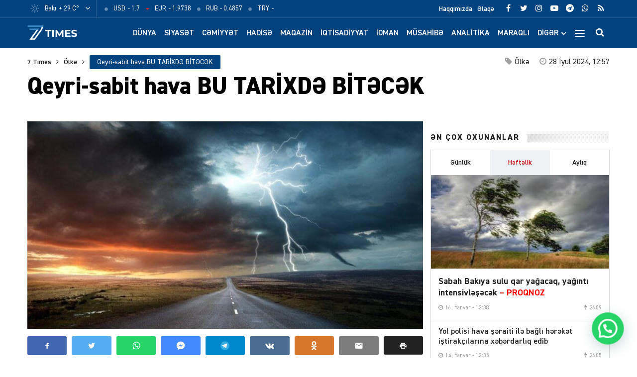

--- FILE ---
content_type: text/html; charset=UTF-8
request_url: https://7times.az/qeyri-sabit-hava-bu-tarixde-bitecek
body_size: 24907
content:
<!DOCTYPE html>
<html lang="az">
<head>
<meta http-equiv="Content-Type" content="text/html; charset=utf-8">
<meta http-equiv="X-UA-Compatible" content="IE=edge">
<meta name="viewport" content="width=device-width, initial-scale=1, maximum-scale=1, user-scalable=no, shrink-to-fit=no">
<title>Qeyri&#x2d;sabit hava BU TARİXDƏ BİTƏCƏK &#x2d; 7Times.Az &#8211; Son Xəbərlər, Dünya Xəbərləri və Multimedia</title>
<meta http-equiv="x-dns-prefetch-control" content="on">
<link rel="dns-prefetch" href="//apis.google.com">
<link rel="dns-prefetch" href="//google-analytics.com">
<link rel="dns-prefetch" href="//www.google-analytics.com">
<link rel="dns-prefetch" href="//ssl.google-analytics.com">
<link rel="dns-prefetch" href="//cdnjs.cloudflare.com">
<link rel="dns-prefetch" href="//ajax.cloudflare.com">
<link rel="dns-prefetch" href="//connect.facebook.net">
<link rel="dns-prefetch" href="//platform.twitter.com">
<link rel="dns-prefetch" href="//syndication.twitter.com">
<link rel="dns-prefetch" href="//player.vimeo.com">
<link rel="dns-prefetch" href="//youtube.com">
<link rel="dns-prefetch" href="//www.youtube.com">
<link rel="dns-prefetch" href="//platform.instagram.com">
<link rel="dns-prefetch" href="//api.w.org">
<link rel="dns-prefetch" href="//s0.wp.com">
<link rel="dns-prefetch" href="//stats.wp.com">
<link rel="dns-prefetch" href="//liveinternet.ru">
<link rel="dns-prefetch" href="//www.liveinternet.ru">
<link rel="dns-prefetch" href="//counter.yadro.ru">
<link rel="dns-prefetch" href="//ilk10.az">
<link rel="dns-prefetch" href="//www.ilk10.az">
<link rel="dns-prefetch" href="//top.mail.ru">
<link rel="dns-prefetch" href="//top-fwz1.mail.ru">
<link rel="dns-prefetch" href="//metrika.yandex.ru">
<link rel="dns-prefetch" href="//informer.yandex.ru">
<link rel="dns-prefetch" href="//mc.yandex.ru">
<link rel="dns-prefetch" href="//certify.alexametrics.com">
<link rel="dns-prefetch" href="//certify-js.alexametrics.com">
<link rel="dns-prefetch" href="//adsgarden.com">
<link rel="dns-prefetch" href="//code.adsgarden.com">
<link rel="dns-prefetch" href="//adservice.google.com">
<link rel="dns-prefetch" href="//pagead2.googlesyndication.com">
<link rel="dns-prefetch" href="//tpc.googlesyndication.com">
<!-- The SEO Framework by Sybre Waaijer -->
<meta name="robots" content="max-snippet:-1,max-image-preview:standard,max-video-preview:-1" />
<meta name="description" content="&Ouml;lkə ərazisində qeyri-sabit hava şəraiti davam edir, bəzi b&ouml;lgələrdə leysan xarakterli g&uuml;cl&uuml; yağış yağır. Bu barədə 7Times.az -a Milli Hidrometeorologiya&#8230;" />
<meta property="og:image" content="https://7times.az/public/cloud/2024/07/seventimes_ae1d0155c17ac73ef00b4624d7e9ea78_zcxke4ilt7016baw3mfg.jpg" />
<meta property="og:image:width" content="976" />
<meta property="og:image:height" content="549" />
<meta property="og:locale" content="az_AZ" />
<meta property="og:type" content="article" />
<meta property="og:title" content="Qeyri&#x2d;sabit hava BU TARİXDƏ BİTƏCƏK" />
<meta property="og:description" content="&Ouml;lkə ərazisində qeyri-sabit hava şəraiti davam edir, bəzi b&ouml;lgələrdə leysan xarakterli g&uuml;cl&uuml; yağış yağır. Bu barədə 7Times.az -a Milli Hidrometeorologiya Xidmətinin Hidrometeoroloji Proqnozlar&#8230;" />
<meta property="og:url" content="https://7times.az/qeyri-sabit-hava-bu-tarixde-bitecek" />
<meta property="og:site_name" content="7Times.Az &#8211; Son Xəbərlər, Dünya Xəbərləri və Multimedia" />
<meta property="og:updated_time" content="2024-07-28T08:57+00:00" />
<meta property="article:publisher" content="https://www.facebook.com/7timesaz" />
<meta property="fb:app_id" content="1017070672080704" />
<meta property="article:published_time" content="2024-07-28T08:57+00:00" />
<meta property="article:modified_time" content="2024-07-28T08:57+00:00" />
<meta name="twitter:card" content="summary_large_image" />
<meta name="twitter:site" content="@7Times" />
<meta name="twitter:creator" content="@7timesaz" />
<meta name="twitter:title" content="Qeyri&#x2d;sabit hava BU TARİXDƏ BİTƏCƏK" />
<meta name="twitter:description" content="&Ouml;lkə ərazisində qeyri-sabit hava şəraiti davam edir, bəzi b&ouml;lgələrdə leysan xarakterli g&uuml;cl&uuml; yağış yağır. Bu barədə 7Times.az -a Milli Hidrometeorologiya Xidmətinin Hidrometeoroloji Proqnozlar&#8230;" />
<meta name="twitter:image" content="https://7times.az/public/cloud/2024/07/seventimes_ae1d0155c17ac73ef00b4624d7e9ea78_zcxke4ilt7016baw3mfg.jpg" />
<meta name="twitter:image:width" content="976" />
<meta name="twitter:image:height" content="549" />
<link rel="shortlink" href="https://7times.az/?p=128872" />
<link rel="canonical" href="https://7times.az/qeyri-sabit-hava-bu-tarixde-bitecek" />
<script type="application/ld+json">{"@context":"https://schema.org","@type":"BreadcrumbList","itemListElement":[{"@type":"ListItem","position":1,"item":{"@id":"https://7times.az/","name":"7Times.Az &#8211; Son X\u0259b\u0259rl\u0259r, D\u00fcnya X\u0259b\u0259rl\u0259ri v\u0259 Multimedia"}},{"@type":"ListItem","position":2,"item":{"@id":"https://7times.az/olke","name":"\u00d6lk\u0259"}},{"@type":"ListItem","position":3,"item":{"@id":"https://7times.az/qeyri-sabit-hava-bu-tarixde-bitecek","name":"Qeyri-sabit hava BU TAR\u0130XD\u018f B\u0130T\u018fC\u018fK"}}]}</script>
<meta name="google-site-verification" content="gQv5vHo6-xwN-FuFBb1SlKsqFFJqCIYGsi5F3HyLa3M" />
<meta name="yandex-verification" content="3b874fac6af24cca" />
<!-- / The SEO Framework by Sybre Waaijer | 2.81ms meta | 1.34ms boot -->

<script type="application/ld+json">{ "@context": "https://schema.org", "@type": "NewsArticle", "mainEntityOfPage": { "@type": "WebPage", "@id": "https://7times.az/qeyri-sabit-hava-bu-tarixde-bitecek" }, "headline": "Qeyri-sabit hava BU TARİXDƏ BİTƏCƏK", "image": [ "https://7times.az/public/cloud/2024/07/seventimes_ae1d0155c17ac73ef00b4624d7e9ea78_zcxke4ilt7016baw3mfg.jpg" ], "datePublished": "2024-07-28T12:57:21+04:00", "dateModified": "2024-07-28T12:57:21+04:00", "author": { "@type": "Person", "name": "7Times.Az" }, "publisher": { "@type": "Organization", "name": "7Times.Az", "logo": {   "@type": "ImageObject",   "url": "https://7times.az/public/cloud/2020/08/seventimes_9d8504d8f93a6f434df9118042aa9a6f_1z89quhigpxlrwjnt3ym.png" } }, "description": "&Ouml;lkə ərazisində qeyri-sabit hava şəraiti davam edir, bəzi b&ouml;lgələrdə leysan xarakterli g&uuml;cl&uuml; yağış yağır. Bu barədə 7Times.az -a Milli Hidrometeorologiya&#8230;" } </script>
<link rel="apple-touch-icon" sizes="180x180" href="https://7times.az/public/front/main/assets/manifest/apple-touch-icon.png">
<link rel="icon" type="image/png" sizes="32x32" href="https://7times.az/public/front/main/assets/manifest/favicon-32x32.png">
<link rel="icon" type="image/png" sizes="16x16" href="https://7times.az/public/front/main/assets/manifest/favicon-16x16.png">
<link rel="manifest" href="https://7times.az/public/front/main/assets/manifest/site.webmanifest">
<link rel="mask-icon" href="https://7times.az/public/front/main/assets/manifest/safari-pinned-tab.svg" color="#01437f">
<link rel="shortcut icon" href="https://7times.az/public/front/main/assets/manifest/favicon.ico">
<meta name="apple-mobile-web-app-title" content="7 Times">
<meta name="application-name" content="7 Times">
<meta name="msapplication-TileColor" content="#01437f">
<meta name="msapplication-TileImage" content="https://7times.az/public/front/main/assets/manifest/mstile-144x144.png">
<meta name="msapplication-config" content="https://7times.az/public/front/main/assets/manifest/browserconfig.xml">
<meta name="theme-color" content="#ffffff">
<link rel="sitemap" type="application/xml" title="Sitemap" href="https://7times.az/sitemap.xml" />
<link rel='stylesheet' href='https://7times.az/public/front/main/assets/css/bootstrap.min.css?v=5ac914fa559222264c7f9aa02d144e6a' type='text/css' media='all' />
<link rel='stylesheet' href='https://7times.az/public/front/main/assets/css/fonts.min.css?v=5ac914fa559222264c7f9aa02d144e6a' type='text/css' media='all' />
<link rel='stylesheet' href='https://7times.az/public/front/main/assets/css/icons.min.css?v=5ac914fa559222264c7f9aa02d144e6a' type='text/css' media='all' />
<link rel='stylesheet' href='https://7times.az/public/front/main/assets/css/fotorama.min.css?v=5ac914fa559222264c7f9aa02d144e6a' type='text/css' media='all' />
<link rel='stylesheet' href='https://7times.az/public/front/main/assets/css/swiper.min.css?v=5ac914fa559222264c7f9aa02d144e6a' type='text/css' media='all' />
<link rel='stylesheet' href='https://7times.az/public/front/main/assets/css/carousel.min.css?v=5ac914fa559222264c7f9aa02d144e6a' type='text/css' media='all' />
<link rel='stylesheet' href='https://7times.az/public/front/main/assets/css/animate.min.css?v=5ac914fa559222264c7f9aa02d144e6a' type='text/css' media='all' />
<link rel='stylesheet' href='https://7times.az/public/front/main/assets/css/fancybox.min.css?v=5ac914fa559222264c7f9aa02d144e6a' type='text/css' media='all' />
<link rel='stylesheet' href='https://7times.az/public/front/main/assets/css/hamburgers.min.css?v=5ac914fa559222264c7f9aa02d144e6a' type='text/css' media='all' />
<link rel='stylesheet' href='https://7times.az/public/front/main/assets/css/app.min.css?v=5ac914fa559222264c7f9aa02d144e6a' type='text/css' media='all' />
<link rel='stylesheet' href='https://7times.az/public/front/main/assets/css/app-res.min.css?v=5ac914fa559222264c7f9aa02d144e6a' type='text/css' media='all' />
<link rel='stylesheet' href='https://7times.az/public/app/creame-whatsapp-me/public/css/joinchat-btn.min.css?v=5ac914fa559222264c7f9aa02d144e6a' type='text/css' media='all' />
<script type="cc0cf7b75e749624f02fb9c9-text/javascript">if (document.location.protocol != "https:") {document.location = document.URL.replace(/^http:/i, "https:");}</script>
      <meta name="onesignal" content="wordpress-plugin"/>
            <script type="cc0cf7b75e749624f02fb9c9-text/javascript">

      window.OneSignal = window.OneSignal || [];

      OneSignal.push( function() {
        OneSignal.SERVICE_WORKER_UPDATER_PATH = "OneSignalSDKUpdaterWorker.js.php";
                      OneSignal.SERVICE_WORKER_PATH = "OneSignalSDKWorker.js.php";
                      OneSignal.SERVICE_WORKER_PARAM = { scope: "/" };
        OneSignal.setDefaultNotificationUrl("https://7times.az");
        var oneSignal_options = {};
        window._oneSignalInitOptions = oneSignal_options;

        oneSignal_options['wordpress'] = true;
oneSignal_options['appId'] = '65a7a055-cdd4-41ac-bae5-2853a4425172';
oneSignal_options['allowLocalhostAsSecureOrigin'] = true;
oneSignal_options['welcomeNotification'] = { };
oneSignal_options['welcomeNotification']['title'] = "7Times.Az";
oneSignal_options['welcomeNotification']['message'] = "Abunəlik üçün təşəkkür edirik!";
oneSignal_options['welcomeNotification']['url'] = "https://7times.az/";
oneSignal_options['path'] = "https://7times.az/public/app/onesignal-free-web-push-notifications/sdk_files/";
oneSignal_options['promptOptions'] = { };
oneSignal_options['promptOptions']['actionMessage'] = "Ölkədə və dünyada baş verən hadisələrdən xəbərdar olmaq istərdinizmi?";
oneSignal_options['promptOptions']['exampleNotificationTitleDesktop'] = "Bu xəbərdarlıq nümunəsidir";
oneSignal_options['promptOptions']['exampleNotificationMessageDesktop'] = "İran nüvə razılaşması ilə əlaqədar ABŞ-a xəbərdarlıq edib";
oneSignal_options['promptOptions']['exampleNotificationTitleMobile'] = "7Times.Az";
oneSignal_options['promptOptions']['exampleNotificationMessageMobile'] = "İran nüvə razılaşması ilə əlaqədar ABŞ-a xəbərdarlıq edib";
oneSignal_options['promptOptions']['exampleNotificationCaption'] = "(abunəlik imtina edilə biləndir)";
oneSignal_options['promptOptions']['acceptButtonText'] = "Bəli";
oneSignal_options['promptOptions']['cancelButtonText'] = "Xeyr";
oneSignal_options['promptOptions']['siteName'] = "https://7times.az";
oneSignal_options['promptOptions']['autoAcceptTitle'] = "Bəli";
                OneSignal.init(window._oneSignalInitOptions);
                OneSignal.showSlidedownPrompt();      });

      function documentInitOneSignal() {
        var oneSignal_elements = document.getElementsByClassName("OneSignal-prompt");

        var oneSignalLinkClickHandler = function(event) { OneSignal.push(['registerForPushNotifications']); event.preventDefault(); };        for(var i = 0; i < oneSignal_elements.length; i++)
          oneSignal_elements[i].addEventListener('click', oneSignalLinkClickHandler, false);
      }

      if (document.readyState === 'complete') {
           documentInitOneSignal();
      }
      else {
           window.addEventListener("load", function(event){
               documentInitOneSignal();
          });
      }
    </script>

<!--[if lt IE 9]>
<script src="https://7times.az/public/front/main/assets/js/html5shiv.min.js"></script>
<script src="https://7times.az/public/front/main/assets/js/respond.min.js"></script>
<![endif]-->
<!-- Google tag (gtag.js) -->
<script async src="https://www.googletagmanager.com/gtag/js?id=G-DL81TQF19V" type="cc0cf7b75e749624f02fb9c9-text/javascript"></script>
<script type="cc0cf7b75e749624f02fb9c9-text/javascript">
  window.dataLayer = window.dataLayer || [];
  function gtag(){dataLayer.push(arguments);}
  gtag('js', new Date());

  gtag('config', 'G-DL81TQF19V');
</script>

<style>
.ai-viewports                 {--ai: 1;}
.ai-viewport-3                { display: none !important;}
.ai-viewport-2                { display: none !important;}
.ai-viewport-1                { display: inherit !important;}
.ai-viewport-0                { display: none !important;}
@media (min-width: 768px) and (max-width: 979px) {
.ai-viewport-1                { display: none !important;}
.ai-viewport-2                { display: inherit !important;}
}
@media (max-width: 767px) {
.ai-viewport-1                { display: none !important;}
.ai-viewport-3                { display: inherit !important;}
}
</style>
	
</head>

<body id="app" class="post-template-default single single-post postid-128872 single-format-standard app" >
<script type="cc0cf7b75e749624f02fb9c9-text/javascript">
  window.fbAsyncInit = function() {
    FB.init({
      appId      : '1017070672080704',
      xfbml      : true,
      version    : 'v15.0'
    });
    FB.AppEvents.logPageView();
  };

  (function(d, s, id){
     var js, fjs = d.getElementsByTagName(s)[0];
     if (d.getElementById(id)) {return;}
     js = d.createElement(s); js.id = id;
     js.src = "https://connect.facebook.net/en_US/sdk.js";
     fjs.parentNode.insertBefore(js, fjs);
   }(document, 'script', 'facebook-jssdk'));
</script>

<!--LiveInternet counter--><script type="cc0cf7b75e749624f02fb9c9-text/javascript">
new Image().src = "//counter.yadro.ru/hit?r"+
escape(document.referrer)+((typeof(screen)=="undefined")?"":
";s"+screen.width+"*"+screen.height+"*"+(screen.colorDepth?
screen.colorDepth:screen.pixelDepth))+";u"+escape(document.URL)+
";h"+escape(document.title.substring(0,150))+
";"+Math.random();</script><!--/LiveInternet-->
<div id="app-overlay"></div>
<nav id="mobile" class="mobile-block"><div class="mobile-search clearfix">
<form role="search" method="get" class="search-form" action="https://7times.az/">
    <input type="search" class="search-field" autocomplete="off" minlength="3" placeholder="Axtar..." value="" name="s" />
	<button type="submit" class="search-submit"><i class="fa fa-search" aria-hidden="true"></i></button>
</form></div><div class="mobile-inner clearfix"><ul id="mobile-menu-navigation" class="mobile-menu-class"><li id="menu-item-137" class="menu-item menu-item-type-custom menu-item-object-custom menu-item-home menu-item-137"><a href="https://7times.az/" itemprop="url">Ana Səhifə</a></li>
<li id="menu-item-242" class="menu-item menu-item-type-post_type menu-item-object-page menu-item-has-children menu-item-242"><a href="https://7times.az/about" itemprop="url">Biz kimik?</a>
<ul class="sub-menu">
	<li id="menu-item-139" class="menu-item menu-item-type-post_type menu-item-object-page menu-item-139"><a href="https://7times.az/about" itemprop="url">Haqqımızda</a></li>
	<li id="menu-item-140" class="menu-item menu-item-type-post_type menu-item-object-page menu-item-140"><a href="https://7times.az/contact" itemprop="url">Əlaqə</a></li>
	<li id="menu-item-141" class="menu-item menu-item-type-post_type menu-item-object-page menu-item-141"><a href="https://7times.az/press" itemprop="url">Media</a></li>
	<li id="menu-item-138" class="menu-item menu-item-type-post_type menu-item-object-page menu-item-privacy-policy menu-item-138"><a href="https://7times.az/privacy-policy" itemprop="url">Məxfilik Siyasəti</a></li>
</ul>
</li>
<li id="menu-item-246" class="menu-item menu-item-type-custom menu-item-object-custom menu-item-has-children menu-item-246"><a href="#" itemprop="url">Keçidlər</a>
<ul class="sub-menu">
	<li id="menu-item-245" class="menu-item menu-item-type-post_type menu-item-object-page menu-item-245"><a href="https://7times.az/weather" itemprop="url">Hava</a></li>
	<li id="menu-item-244" class="menu-item menu-item-type-post_type menu-item-object-page menu-item-244"><a href="https://7times.az/currency" itemprop="url">Məzənnə</a></li>
</ul>
</li>
<li id="menu-item-125" class="menu-item menu-item-type-taxonomy menu-item-object-category menu-item-125"><a href="https://7times.az/world" itemprop="url">Dünya</a></li>
<li id="menu-item-126" class="menu-item menu-item-type-taxonomy menu-item-object-category menu-item-126"><a href="https://7times.az/politics" itemprop="url">Siyasət</a></li>
<li id="menu-item-127" class="menu-item menu-item-type-taxonomy menu-item-object-category menu-item-127"><a href="https://7times.az/society" itemprop="url">Cəmiyyət</a></li>
<li id="menu-item-128" class="menu-item menu-item-type-taxonomy menu-item-object-category menu-item-128"><a href="https://7times.az/incident" itemprop="url">Hadisə</a></li>
<li id="menu-item-129" class="menu-item menu-item-type-taxonomy menu-item-object-category menu-item-129"><a href="https://7times.az/magazine" itemprop="url">Maqazin</a></li>
<li id="menu-item-130" class="menu-item menu-item-type-taxonomy menu-item-object-category menu-item-130"><a href="https://7times.az/economics" itemprop="url">İqtisadiyyat</a></li>
<li id="menu-item-131" class="menu-item menu-item-type-taxonomy menu-item-object-category menu-item-131"><a href="https://7times.az/sport" itemprop="url">İdman</a></li>
<li id="menu-item-132" class="menu-item menu-item-type-taxonomy menu-item-object-category menu-item-132"><a href="https://7times.az/interview" itemprop="url">Müsahibə</a></li>
<li id="menu-item-133" class="menu-item menu-item-type-taxonomy menu-item-object-category menu-item-133"><a href="https://7times.az/analysis" itemprop="url">Analitika</a></li>
<li id="menu-item-134" class="menu-item menu-item-type-taxonomy menu-item-object-category menu-item-134"><a href="https://7times.az/interesting" itemprop="url">Maraqlı</a></li>
<li id="menu-item-135" class="menu-item menu-item-type-taxonomy menu-item-object-category menu-item-135"><a href="https://7times.az/culture" itemprop="url">Mədəniyyət</a></li>
<li id="menu-item-250" class="menu-item menu-item-type-taxonomy menu-item-object-category menu-item-250"><a href="https://7times.az/nocomment" itemprop="url">Şərhsiz</a></li>
<li id="menu-item-136" class="menu-item menu-item-type-taxonomy menu-item-object-category menu-item-136"><a href="https://7times.az/videos" itemprop="url">7 Times Tv</a></li>
</ul></div></nav><header id="header" class="header-class">
<div class="top-bar">
	<div class="container">
		<div class="row">
			<div class="left-block">
			<div class="weather-block">
			<div class="weather-view">
			<a href="https://7times.az/weather" class="weatherStatus">
							<span class="weather-icon"><i class="weathericon" id="01d"></i></span>
				<span class="weather-name">Bakı</span>
				<span class="weather-temperature">+ 29 C&deg;</span>
							</a>
			<button class="weather-open"><i class="fa fa-angle-down"></i></button>
			</div>
			<div class="weather-list">
			<ul>
				<li onclick="if (!window.__cfRLUnblockHandlers) return false; getWeather(1)" data-cf-modified-cc0cf7b75e749624f02fb9c9-="">Ağcabədi</li>
				<li onclick="if (!window.__cfRLUnblockHandlers) return false; getWeather(2)" data-cf-modified-cc0cf7b75e749624f02fb9c9-="">Ağdam</li>
				<li onclick="if (!window.__cfRLUnblockHandlers) return false; getWeather(3)" data-cf-modified-cc0cf7b75e749624f02fb9c9-="">Ağdaş</li>
				<li onclick="if (!window.__cfRLUnblockHandlers) return false; getWeather(4)" data-cf-modified-cc0cf7b75e749624f02fb9c9-="">Ağstafa</li>
				<li onclick="if (!window.__cfRLUnblockHandlers) return false; getWeather(5)" data-cf-modified-cc0cf7b75e749624f02fb9c9-="">Bakı</li>
				<li onclick="if (!window.__cfRLUnblockHandlers) return false; getWeather(6)" data-cf-modified-cc0cf7b75e749624f02fb9c9-="">Beyləqan</li>
				<li onclick="if (!window.__cfRLUnblockHandlers) return false; getWeather(7)" data-cf-modified-cc0cf7b75e749624f02fb9c9-="">Bərdə</li>
				<li onclick="if (!window.__cfRLUnblockHandlers) return false; getWeather(8)" data-cf-modified-cc0cf7b75e749624f02fb9c9-="">Cəbrayıl</li>
				<li onclick="if (!window.__cfRLUnblockHandlers) return false; getWeather(9)" data-cf-modified-cc0cf7b75e749624f02fb9c9-="">Daşkəsən</li>
				<li onclick="if (!window.__cfRLUnblockHandlers) return false; getWeather(10)" data-cf-modified-cc0cf7b75e749624f02fb9c9-="">Füzuli</li>
				<li onclick="if (!window.__cfRLUnblockHandlers) return false; getWeather(11)" data-cf-modified-cc0cf7b75e749624f02fb9c9-="">Göyçay</li>
				<li onclick="if (!window.__cfRLUnblockHandlers) return false; getWeather(12)" data-cf-modified-cc0cf7b75e749624f02fb9c9-="">Gədəbəy</li>
				<li onclick="if (!window.__cfRLUnblockHandlers) return false; getWeather(13)" data-cf-modified-cc0cf7b75e749624f02fb9c9-="">Gəncə</li>
				<li onclick="if (!window.__cfRLUnblockHandlers) return false; getWeather(14)" data-cf-modified-cc0cf7b75e749624f02fb9c9-="">Hacıqabul</li>
				<li onclick="if (!window.__cfRLUnblockHandlers) return false; getWeather(15)" data-cf-modified-cc0cf7b75e749624f02fb9c9-="">İmişli</li>
				<li onclick="if (!window.__cfRLUnblockHandlers) return false; getWeather(16)" data-cf-modified-cc0cf7b75e749624f02fb9c9-="">Kürdəmir</li>
				<li onclick="if (!window.__cfRLUnblockHandlers) return false; getWeather(17)" data-cf-modified-cc0cf7b75e749624f02fb9c9-="">Kəlbəcər</li>
				<li onclick="if (!window.__cfRLUnblockHandlers) return false; getWeather(18)" data-cf-modified-cc0cf7b75e749624f02fb9c9-="">Laçın</li>
				<li onclick="if (!window.__cfRLUnblockHandlers) return false; getWeather(19)" data-cf-modified-cc0cf7b75e749624f02fb9c9-="">Lerik</li>
				<li onclick="if (!window.__cfRLUnblockHandlers) return false; getWeather(20)" data-cf-modified-cc0cf7b75e749624f02fb9c9-="">Lənkəran</li>
				<li onclick="if (!window.__cfRLUnblockHandlers) return false; getWeather(21)" data-cf-modified-cc0cf7b75e749624f02fb9c9-="">Masallı</li>
				<li onclick="if (!window.__cfRLUnblockHandlers) return false; getWeather(22)" data-cf-modified-cc0cf7b75e749624f02fb9c9-="">Naftalan</li>
				<li onclick="if (!window.__cfRLUnblockHandlers) return false; getWeather(23)" data-cf-modified-cc0cf7b75e749624f02fb9c9-="">Naxçıvan</li>
				<li onclick="if (!window.__cfRLUnblockHandlers) return false; getWeather(24)" data-cf-modified-cc0cf7b75e749624f02fb9c9-="">Qazax</li>
				<li onclick="if (!window.__cfRLUnblockHandlers) return false; getWeather(25)" data-cf-modified-cc0cf7b75e749624f02fb9c9-="">Quba</li>
				<li onclick="if (!window.__cfRLUnblockHandlers) return false; getWeather(26)" data-cf-modified-cc0cf7b75e749624f02fb9c9-="">Qubadlı</li>
				<li onclick="if (!window.__cfRLUnblockHandlers) return false; getWeather(27)" data-cf-modified-cc0cf7b75e749624f02fb9c9-="">Qusar</li>
				<li onclick="if (!window.__cfRLUnblockHandlers) return false; getWeather(28)" data-cf-modified-cc0cf7b75e749624f02fb9c9-="">Qəbələ</li>
				<li onclick="if (!window.__cfRLUnblockHandlers) return false; getWeather(29)" data-cf-modified-cc0cf7b75e749624f02fb9c9-="">Saatlı</li>
				<li onclick="if (!window.__cfRLUnblockHandlers) return false; getWeather(30)" data-cf-modified-cc0cf7b75e749624f02fb9c9-="">Şabran</li>
				<li onclick="if (!window.__cfRLUnblockHandlers) return false; getWeather(31)" data-cf-modified-cc0cf7b75e749624f02fb9c9-="">Salyan</li>
				<li onclick="if (!window.__cfRLUnblockHandlers) return false; getWeather(32)" data-cf-modified-cc0cf7b75e749624f02fb9c9-="">Şamaxı</li>
				<li onclick="if (!window.__cfRLUnblockHandlers) return false; getWeather(33)" data-cf-modified-cc0cf7b75e749624f02fb9c9-="">Siyəzən</li>
				<li onclick="if (!window.__cfRLUnblockHandlers) return false; getWeather(34)" data-cf-modified-cc0cf7b75e749624f02fb9c9-="">Sumqayıt</li>
				<li onclick="if (!window.__cfRLUnblockHandlers) return false; getWeather(35)" data-cf-modified-cc0cf7b75e749624f02fb9c9-="">Şuşa</li>
				<li onclick="if (!window.__cfRLUnblockHandlers) return false; getWeather(36)" data-cf-modified-cc0cf7b75e749624f02fb9c9-="">Şəki</li>
				<li onclick="if (!window.__cfRLUnblockHandlers) return false; getWeather(37)" data-cf-modified-cc0cf7b75e749624f02fb9c9-="">Xaçmaz</li>
				<li onclick="if (!window.__cfRLUnblockHandlers) return false; getWeather(38)" data-cf-modified-cc0cf7b75e749624f02fb9c9-="">Xankəndi</li>
				<li onclick="if (!window.__cfRLUnblockHandlers) return false; getWeather(39)" data-cf-modified-cc0cf7b75e749624f02fb9c9-="">Xızı</li>
				<li onclick="if (!window.__cfRLUnblockHandlers) return false; getWeather(40)" data-cf-modified-cc0cf7b75e749624f02fb9c9-="">Xocalı</li>
				<li onclick="if (!window.__cfRLUnblockHandlers) return false; getWeather(41)" data-cf-modified-cc0cf7b75e749624f02fb9c9-="">Xocavənd</li>
				<li onclick="if (!window.__cfRLUnblockHandlers) return false; getWeather(42)" data-cf-modified-cc0cf7b75e749624f02fb9c9-="">Yevlax</li>
				<li onclick="if (!window.__cfRLUnblockHandlers) return false; getWeather(43)" data-cf-modified-cc0cf7b75e749624f02fb9c9-="">Zaqatala</li>
				<li onclick="if (!window.__cfRLUnblockHandlers) return false; getWeather(44)" data-cf-modified-cc0cf7b75e749624f02fb9c9-="">Zəngilan</li>
			</ul>
			</div>
			<script type="cc0cf7b75e749624f02fb9c9-text/javascript">
			function getWeather(id)
				{
					$.get( "https://7times.az/public/front/main/api/weather.php?city_id="+id, function( data ) {
						$(".weatherStatus").html(data);
					});
				}
			</script>
			</div>
			
			<div class="currency-block">
			<div class="currency-view">
			<a href="https://7times.az/currency" class="currencyStatus">
							<ul class="currency-list">
				<li>
				<span class="currency-icon"><i class='fa fa-circle'></i></span>
				<span class="currency-name">USD</span>
				<span class="currency-price"> - 1.7</span>
				</li>
				<li>
				<span class="currency-icon"><i class='fa fa-caret-down'></i></span>
				<span class="currency-name">EUR</span>
				<span class="currency-price"> - 1.9738</span>
				</li>
				<li>
				<span class="currency-icon"><i class='fa fa-circle'></i></span>
				<span class="currency-name">RUB</span>
				<span class="currency-price"> - 0.4857</span>
				</li>
				<li>
				<span class="currency-icon"><i class='fa fa-circle'></i></span>
				<span class="currency-name">TRY</span>
				<span class="currency-price"> - </span>
				</li>
				</ul>
							</a>
			</div>
			</div>
			
			</div>
			<div class="right-block">
			
			<div class="social-block">
			<ul class="social-links">					<li class="facebook">
						<a href="https://www.facebook.com/7timesaz" target="_blank" title="Facebook" rel="nofollow" data-toggle="tooltip" data-placement="bottom">
						<i class="fa fa-facebook" aria-hidden="true"></i>
						</a>
					</li>
								<li class="twitter">
						<a href="https://www.twitter.com/7timesaz" target="_blank" title="Twitter" rel="nofollow" data-toggle="tooltip" data-placement="bottom">
						<i class="fa fa-twitter" aria-hidden="true"></i>
						</a>
					</li>
								<li class="instagram">
						<a href="https://www.instagram.com/7timesaz" target="_blank" title="Instagram" rel="nofollow" data-toggle="tooltip" data-placement="bottom">
						<i class="fa fa-instagram" aria-hidden="true"></i>
						</a>
					</li>
								<li class="youtube">
						<a href="https://www.youtube.com/channel/UCS2azxqwdY1rNz_hWIpjv4g?sub_confirmation=1" target="_blank" title="Youtube" rel="nofollow" data-toggle="tooltip" data-placement="bottom">
						<i class="fa fa-youtube-play" aria-hidden="true"></i>
						</a>
					</li>
								<li class="telegram">
						<a href="https://t.me/az7times" target="_blank" title="Telegram" rel="nofollow" data-toggle="tooltip" data-placement="bottom">
						<i class="fa fa-telegram" aria-hidden="true"></i>
						</a>
					</li>
								<li class="whatsapp">
						<a href="https://wa.me/+994502476380" target="_blank" title="Whatsapp" rel="nofollow" data-toggle="tooltip" data-placement="bottom">
						<i class="fa fa-whatsapp" aria-hidden="true"></i>
						</a>
					</li>
								<li class="rss">
						<a href="https://www.7times.az/rss" target="_blank" title="RSS" rel="nofollow" data-toggle="tooltip" data-placement="bottom">
						<i class="fa fa-rss" aria-hidden="true"></i>
						</a>
					</li>
			</ul>			</div>
			
			<div class="page-block">
			<ul id="primary-menu-navigation" class="primary-menu-class"><li id="menu-item-122" class="menu-item menu-item-type-post_type menu-item-object-page menu-item-122"><a href="https://7times.az/about" itemprop="url">Haqqımızda</a></li>
<li id="menu-item-123" class="menu-item menu-item-type-post_type menu-item-object-page menu-item-123"><a href="https://7times.az/contact" itemprop="url">Əlaqə</a></li>
</ul>			</div>
			
			</div>
		</div>
	</div>
</div>

<div class="middle-bar">
	<div class="container">
		<div class="row">
			<div class="left-block">
				<div class="logo">
				<a href="https://7times.az" title="7 Times: Dünya, gündəm, siyasət, cəmiyyət, hadisə, iqtisadiyyat, idman, maqazin, mədəniyyət xəbərləri, müsahibələr, video və fotolar 7times.az-da." class="logo-link">
					<img src="https://7times.az/public/front/main/assets/img/logo-website.png" alt="www.7times.az" class="logo-image">
				</a>
				</div>
			</div>
			<div class="right-block">
				<div class="search-block">
				<button id="search-button" class="search-open"><i class="fa fa-search" aria-hidden="true"></i></button>
				<div class="search-area animated fadeIn faster">
<form role="search" method="get" class="search-form" action="https://7times.az/">
    <input type="search" class="search-field" autocomplete="off" minlength="3" placeholder="Axtar..." value="" name="s" />
	<button type="submit" class="search-submit"><i class="fa fa-search" aria-hidden="true"></i></button>
</form></div>
				</div>
				<div class="hamburger-block">
				<button id="mobile-open" class="hamburger hamburger-open" type="button" title="Mobil menyunu aç">
					<span class="hamburger-box">
						<span class="hamburger-inner"></span>
					</span>
				</button>
				</div>
				<nav id="navigation" class="navigation-block">
				<ul id="secondary-menu-navigation" class="secondary-menu-class"><li id="menu-item-106" class="menu-item menu-item-type-taxonomy menu-item-object-category menu-item-106"><a href="https://7times.az/world" itemprop="url">Dünya</a></li>
<li id="menu-item-107" class="menu-item menu-item-type-taxonomy menu-item-object-category menu-item-107"><a href="https://7times.az/politics" itemprop="url">Siyasət</a></li>
<li id="menu-item-108" class="menu-item menu-item-type-taxonomy menu-item-object-category menu-item-108"><a href="https://7times.az/society" itemprop="url">Cəmiyyət</a></li>
<li id="menu-item-109" class="menu-item menu-item-type-taxonomy menu-item-object-category menu-item-109"><a href="https://7times.az/incident" itemprop="url">Hadisə</a></li>
<li id="menu-item-110" class="menu-item menu-item-type-taxonomy menu-item-object-category menu-item-110"><a href="https://7times.az/magazine" itemprop="url">Maqazin</a></li>
<li id="menu-item-111" class="menu-item menu-item-type-taxonomy menu-item-object-category menu-item-111"><a href="https://7times.az/economics" itemprop="url">İqtisadiyyat</a></li>
<li id="menu-item-112" class="menu-item menu-item-type-taxonomy menu-item-object-category menu-item-112"><a href="https://7times.az/sport" itemprop="url">İdman</a></li>
<li id="menu-item-113" class="menu-item menu-item-type-taxonomy menu-item-object-category menu-item-113"><a href="https://7times.az/interview" itemprop="url">Müsahibə</a></li>
<li id="menu-item-114" class="menu-item menu-item-type-taxonomy menu-item-object-category menu-item-114"><a href="https://7times.az/analysis" itemprop="url">Analitika</a></li>
<li id="menu-item-115" class="menu-item menu-item-type-taxonomy menu-item-object-category menu-item-115"><a href="https://7times.az/interesting" itemprop="url">Maraqlı</a></li>
<li id="menu-item-124" class="menu-item menu-item-type-custom menu-item-object-custom menu-item-has-children menu-item-124"><a href="#" itemprop="url">Digər</a>
<ul class="sub-menu">
	<li id="menu-item-116" class="menu-item menu-item-type-taxonomy menu-item-object-category menu-item-116"><a href="https://7times.az/culture" itemprop="url">Mədəniyyət</a></li>
	<li id="menu-item-255" class="menu-item menu-item-type-taxonomy menu-item-object-category menu-item-255"><a href="https://7times.az/nocomment" itemprop="url">Şərhsiz</a></li>
	<li id="menu-item-117" class="menu-item menu-item-type-taxonomy menu-item-object-category menu-item-117"><a href="https://7times.az/videos" itemprop="url">7 Times Tv</a></li>
	<li id="menu-item-73492" class="menu-item menu-item-type-custom menu-item-object-custom menu-item-73492"><a href="https://7times.az/contact" itemprop="url">ƏLAQƏ</a></li>
</ul>
</li>
</ul>				</nav>
			</div>
		</div>
	</div>
</div>
</header>
<div id="single-wrapper" class="wrapper-block">
<div class="container">
<div class="row">
<section class="main-headline">
<div class="main-single-breadcrumb">
<ul id="breadcrumbs" class="breadcrumbs-block"><li class="item-home"><a class="bread-link bread-home" href="https://7times.az" title="7 Times">7 Times</a></li><li class="separator separator-home"> <i class="fa fa-angle-right"></i> </li><li class="item-cat">Ölkə</li><li class="separator"> <i class="fa fa-angle-right"></i> </li><li class="item-current item-128872"><strong class="bread-current bread-128872" title="Qeyri-sabit hava BU TARİXDƏ BİTƏCƏK">Qeyri-sabit hava BU TARİXDƏ BİTƏCƏK</strong></li></ul></div>
<div class="main-single-meta">
<div class="meta"><time datetime="2024-07-28T12:57:21+04:00" class="date"><i class="fa fa-clock-o" aria-hidden="true"></i>28 İyul 2024, 12:57</time><div class="category"><i class="fa fa-tag" aria-hidden="true"></i>Ölkə</div></div></div>
<div class="clearfix"></div>
<div class="main-single-title">
<h1>Qeyri-sabit hava BU TARİXDƏ BİTƏCƏK</h1></div>
<div class="clearfix"></div>
</section>
</div>
</div>
</div>
<div id="wrapper" class="wrapper-block ">
<div class="container">
<div class="row">
<main id="main" class="main-block" role="main">
<div class="main-content">
<div class="main-entry">
   
<article id="article-27e6b59a65b47654e8f8e2c11c093043" class="main-single">
<div class="single-content">
<div class="entry-featured">
<a href="https://7times.az/public/cloud/2024/07/seventimes_ae1d0155c17ac73ef00b4624d7e9ea78_zcxke4ilt7016baw3mfg.jpg" class="image-link" data-fancybox data-caption="Qeyri-sabit hava BU TARİXDƏ BİTƏCƏK" title="Qeyri-sabit hava BU TARİXDƏ BİTƏCƏK"><figure class="figure-thumbnail fill"><img width="768" height="403" src="https://7times.az/public/cloud/2024/07/seventimes_ae1d0155c17ac73ef00b4624d7e9ea78_zcxke4ilt7016baw3mfg-768x403.jpg" class="image-fill animated fadeIn" alt="Qeyri-sabit hava BU TARİXDƏ BİTƏCƏK" loading="lazy" title="Qeyri-sabit hava BU TARİXDƏ BİTƏCƏK" /><img src="https://7times.az/public/front/main/assets/img/share-thumbnail.jpg" class="image-cover" alt="backend" rel="nofollow"></figure></a></div>
<div class="entry-share">
<ul id="sharebox-128872" class="sharebox">
	<li>
		<a target="_blank" title="Paylaş: Facebook" class="facebook" onClick="if (!window.__cfRLUnblockHandlers) return false; popup = window.open('https://www.facebook.com/sharer.php?u=https://7times.az/qeyri-sabit-hava-bu-tarixde-bitecek&amp;t=Qeyri-sabit hava BU TARİXDƏ BİTƏCƏK', 'PopupPage', 'height=450,width=500,scrollbars=yes,resizable=yes'); return false" href="#" data-cf-modified-cc0cf7b75e749624f02fb9c9-=""><img src="https://7times.az/public/front/main/assets/sprites/social/facebook.svg" alt="facebook"></a>
	</li>
	<li>
		<a target="_blank" title="Paylaş: Twitter" class="twitter" onClick="if (!window.__cfRLUnblockHandlers) return false; popup = window.open('https://twitter.com/intent/tweet?url=https://7times.az/qeyri-sabit-hava-bu-tarixde-bitecek&amp;text=Qeyri-sabit hava BU TARİXDƏ BİTƏCƏK', 'PopupPage', 'height=450,width=500,scrollbars=yes,resizable=yes'); return false" href="#" data-cf-modified-cc0cf7b75e749624f02fb9c9-=""><img src="https://7times.az/public/front/main/assets/sprites/social/twitter.svg" alt="twitter"></a>
	</li>
		
	<li>
				<a target="_blank" title="Paylaş: Whatsapp" class="whatsapp" onClick="if (!window.__cfRLUnblockHandlers) return false; popup = window.open('https://web.whatsapp.com/send?text=https://7times.az/qeyri-sabit-hava-bu-tarixde-bitecek', 'PopupPage', 'height=450,width=500,scrollbars=yes,resizable=yes'); return false" href="#" data-cf-modified-cc0cf7b75e749624f02fb9c9-=""><img src="https://7times.az/public/front/main/assets/sprites/social/whatsapp.svg" alt="whatsapp"></a>
			</li>
		
	<li class="noview">
				<a target="_blank" title="Paylaş: Messenger" class="messenger" onClick="if (!window.__cfRLUnblockHandlers) return false; popup = window.open('https://www.facebook.com/dialog/send?link=https://7times.az/qeyri-sabit-hava-bu-tarixde-bitecek&amp;app_id=1017070672080704&redirect_uri=https://7times.az/', 'PopupPage', 'height=450,width=500,scrollbars=yes,resizable=yes'); return false" href="#" data-cf-modified-cc0cf7b75e749624f02fb9c9-=""><img src="https://7times.az/public/front/main/assets/sprites/social/messenger.svg" alt="messenger"></a>
			</li>
		
	<li class="noview">
				<a target="_blank" title="Paylaş: Telegram" class="telegram" onClick="if (!window.__cfRLUnblockHandlers) return false; popup = window.open('https://t.me/share/url?url=https://7times.az/qeyri-sabit-hava-bu-tarixde-bitecek&amp;text=Qeyri-sabit hava BU TARİXDƏ BİTƏCƏK', 'PopupPage', 'height=450,width=500,scrollbars=yes,resizable=yes'); return false" href="#" data-cf-modified-cc0cf7b75e749624f02fb9c9-=""><img src="https://7times.az/public/front/main/assets/sprites/social/telegram.svg" alt="telegram"></a>
			</li>
		
	<li class="noview">
		<a target="_blank" title="Paylaş: VKontakte" class="vk" onClick="if (!window.__cfRLUnblockHandlers) return false; popup = window.open('http://vk.com/share.php?url=https://7times.az/qeyri-sabit-hava-bu-tarixde-bitecek&amp;title=Qeyri-sabit hava BU TARİXDƏ BİTƏCƏK', 'PopupPage', 'height=450,width=500,scrollbars=yes,resizable=yes'); return false" href="#" data-cf-modified-cc0cf7b75e749624f02fb9c9-=""><img src="https://7times.az/public/front/main/assets/sprites/social/vk.svg" alt="vkontakte"></a>
	</li>
	
	<li class="noview">
		<a target="_blank" title="Paylaş: Odnoklassniki" class="ok" onClick="if (!window.__cfRLUnblockHandlers) return false; popup = window.open('https://connect.ok.ru/dk?st.cmd=WidgetSharePreview&st.shareUrl=https://7times.az/qeyri-sabit-hava-bu-tarixde-bitecek', 'PopupPage', 'height=450,width=500,scrollbars=yes,resizable=yes'); return false" href="#" data-cf-modified-cc0cf7b75e749624f02fb9c9-=""><img src="https://7times.az/public/front/main/assets/sprites/social/odnoklassniki.svg" alt="odnoklassniki"></a>
	</li>
	
	<li class="noview">
		<a target="_blank" title="E-poçta göndər" class="email" onClick="if (!window.__cfRLUnblockHandlers) return false; popup = window.open('mailto:?subject=Qeyri-sabit hava BU TARİXDƏ BİTƏCƏK&amp;body=https://7times.az/qeyri-sabit-hava-bu-tarixde-bitecek', 'PopupPage', 'height=450,width=500,scrollbars=yes,resizable=yes'); return false" href="#" data-cf-modified-cc0cf7b75e749624f02fb9c9-=""><img src="https://7times.az/public/front/main/assets/sprites/social/email.svg" alt="email"></a>
	</li>
	
	<li class="noview">
		<button target="_blank" title="Çap et" class="print" onClick="if (!window.__cfRLUnblockHandlers) return false; window.print();" role="button" data-cf-modified-cc0cf7b75e749624f02fb9c9-=""><img src="https://7times.az/public/front/main/assets/sprites/social/print.svg" alt="print"></button>
	</li>
	
	<li class="hidden-lg hidden-md share-button">
		<button target="_blank" title="Digər sosial şəbəkələr" class="share" role="button"><img src="https://7times.az/public/front/main/assets/sprites/social/share.svg" alt="share"></button>
	</li>
</ul>
	
</div>
<section class="ads singular"><div id="media_image-7" class="widget widget_media_image"><a href="https://7times.az/contact" target="_blank" rel="noopener"><img width="990" height="150" src="https://7times.az/public/cloud/2020/08/seventimes_78bc6e06ffb0f66e3f81b519a4a07f83_eln9rfwghcvaj35y8sk4.png" class="image wp-image-223  attachment-full size-full" alt="" loading="lazy" style="max-width: 100%; height: auto;" srcset="https://7times.az/public/cloud/2020/08/seventimes_78bc6e06ffb0f66e3f81b519a4a07f83_eln9rfwghcvaj35y8sk4.png 990w, https://7times.az/public/cloud/2020/08/seventimes_78bc6e06ffb0f66e3f81b519a4a07f83_eln9rfwghcvaj35y8sk4-300x45.png 300w, https://7times.az/public/cloud/2020/08/seventimes_78bc6e06ffb0f66e3f81b519a4a07f83_eln9rfwghcvaj35y8sk4-768x116.png 768w" sizes="(max-width: 990px) 100vw, 990px" /></a></div></section><div class="entry-content">
<p>Ölkə ərazisində qeyri-sabit hava şəraiti davam edir, bəzi bölgələrdə leysan xarakterli güclü yağış yağır.</p>
<p>Bu barədə 7Times.az -a Milli Hidrometeorologiya Xidmətinin Hidrometeoroloji Proqnozlar Bürosunun direktoru Gülşad Məmmədova bildirib.</p>
<p>Onun sözlərinə görə, hazırda Gəncə-Qazax və Balakən-Şəki zonasında, eyni zamanda Şahdağ, Daşkəsən, Gədəbəy, Quba, Xaçmaz, Qrız, Qusar, Yardımlıda şimşək çaxır, leysan xarakterli yağış davam edir.</p>
<p>&#8220;Ölkə ərazisində müşahidə olunan qeyri-sabit, yağıntılı və küləkli hava şəraiti iyulun 29-u axşamadək davam edəcək&#8221;.</p>
<!-- AI CONTENT END 1 -->
<div class="clearfix"></div>
<div class="fb-like" data-href="https://www.facebook.com/7timesaz" data-width="" data-layout="standard" data-action="like" data-size="large" data-share="true"></div>
<div class="clearfix"></div>
<a href="https://twitter.com/7timesaz?ref_src=twsrc%5Etfw" class="twitter-follow-button" data-show-count="false">Follow @7timesaz</a>
<div class="clearfix"></div>
<div class="social-follow"><div class="subs-in-social subs-youtube">
    <div class="icon">
        <a href="https://www.youtube.com/channel/UCS2azxqwdY1rNz_hWIpjv4g?sub_confirmation=1" target="_blank"><i class="fa fa-youtube-play"></i></a>
    </div>
    <div class="subs-message">
        <a href="https://www.youtube.com/channel/UCS2azxqwdY1rNz_hWIpjv4g?sub_confirmation=1" target="_blank">Bizim Youtube kanalımıza abunə olun</a>
    </div>
</div>
</div></div>
<section class="ads singular"><div id="media_image-3" class="widget widget_media_image"><a href="https://7times.az/contact" target="_blank" rel="noopener"><img width="990" height="150" src="https://7times.az/public/cloud/2020/08/seventimes_78bc6e06ffb0f66e3f81b519a4a07f83_eln9rfwghcvaj35y8sk4.png" class="image wp-image-223  attachment-full size-full" alt="" loading="lazy" style="max-width: 100%; height: auto;" title="!Reklam" srcset="https://7times.az/public/cloud/2020/08/seventimes_78bc6e06ffb0f66e3f81b519a4a07f83_eln9rfwghcvaj35y8sk4.png 990w, https://7times.az/public/cloud/2020/08/seventimes_78bc6e06ffb0f66e3f81b519a4a07f83_eln9rfwghcvaj35y8sk4-300x45.png 300w, https://7times.az/public/cloud/2020/08/seventimes_78bc6e06ffb0f66e3f81b519a4a07f83_eln9rfwghcvaj35y8sk4-768x116.png 768w" sizes="(max-width: 990px) 100vw, 990px" /></a></div></section></div>
</article>
</div>
<section class="ads friends"><div id="custom_html-3" class="widget_text widget widget_custom_html"><div class="textwidget custom-html-widget"><iframe src="https://7times.az/banner/" frameborder="0" scrolling="none" width="100%" height="95" name="7times_az_banner"></iframe></div></div></section><section class="main-related"><div class="related-title"><h1>Bənzər Xəbərlər</h1></div><style type="text/css">.alm-btn-wrap{display:block;text-align:center;padding:10px 0;margin:0 0 15px;position:relative}.alm-btn-wrap:after{display:table;clear:both;height:0;content:''}.alm-btn-wrap .alm-load-more-btn{font-size:15px;font-weight:500;width:auto;height:43px;line-height:1;background:#ed7070;-webkit-box-shadow:0 1px 1px rgba(0,0,0,.04);box-shadow:0 1px 1px rgba(0,0,0,.04);color:#fff;border:none;border-radius:4px;margin:0;padding:0 20px;display:inline-block;position:relative;-webkit-transition:all .3s ease;transition:all .3s ease;text-align:center;text-decoration:none;-webkit-appearance:none;-moz-appearance:none;appearance:none;-webkit-user-select:none;-moz-user-select:none;-ms-user-select:none;user-select:none;cursor:pointer}.alm-btn-wrap .alm-load-more-btn.loading,.alm-btn-wrap .alm-load-more-btn:hover{background-color:#e06161;-webkit-box-shadow:0 1px 3px rgba(0,0,0,.09);box-shadow:0 1px 3px rgba(0,0,0,.09);color:#fff;text-decoration:none}.alm-btn-wrap .alm-load-more-btn:active{-webkit-box-shadow:none;box-shadow:none;text-decoration:none}.alm-btn-wrap .alm-load-more-btn.loading{cursor:wait;outline:0;padding-left:44px}.alm-btn-wrap .alm-load-more-btn.done{cursor:default;opacity:.15;background-color:#ed7070;outline:0!important;-webkit-box-shadow:none!important;box-shadow:none!important}.alm-btn-wrap .alm-load-more-btn.done:before,.alm-btn-wrap .alm-load-more-btn:before{background:0 0;width:0}.alm-btn-wrap .alm-load-more-btn.loading:before{background:#fff url(https://7times.az/public/app/ajax-load-more/core/img/ajax-loader.gif) no-repeat center center;width:30px;height:31px;margin:6px;border-radius:3px;display:inline-block;z-index:0;content:'';position:absolute;left:0;top:0;overflow:hidden;-webkit-transition:width .5s ease-in-out;transition:width .5s ease-in-out}.alm-btn-wrap .alm-elementor-link{display:block;font-size:13px;margin:0 0 15px}@media screen and (min-width:768px){.alm-btn-wrap .alm-elementor-link{position:absolute;left:0;top:50%;-webkit-transform:translateY(-50%);-ms-transform:translateY(-50%);transform:translateY(-50%);margin:0}}.ajax-load-more-wrap.white .alm-load-more-btn{background-color:#fff;color:#787878;border:1px solid #e0e0e0;overflow:hidden;-webkit-transition:none;transition:none;outline:0}.ajax-load-more-wrap.white .alm-load-more-btn.loading,.ajax-load-more-wrap.white .alm-load-more-btn:focus,.ajax-load-more-wrap.white .alm-load-more-btn:hover{background-color:#fff;color:#333;border-color:#aaa}.ajax-load-more-wrap.white .alm-load-more-btn.done{background-color:#fff;color:#444;border-color:#ccc}.ajax-load-more-wrap.white .alm-load-more-btn.loading{color:rgba(255,255,255,0)!important;outline:0!important;background-color:transparent;border-color:transparent!important;-webkit-box-shadow:none!important;box-shadow:none!important;padding-left:20px}.ajax-load-more-wrap.white .alm-load-more-btn.loading:before{margin:0;left:0;top:0;width:100%;height:100%;background-color:transparent;background-image:url(https://7times.az/public/app/ajax-load-more/core/img/ajax-loader-lg.gif);background-size:25px 25px;background-position:center center}.ajax-load-more-wrap.light-grey .alm-load-more-btn{background-color:#efefef;color:#787878;border:1px solid #e0e0e0;overflow:hidden;-webkit-transition:all 75ms ease;transition:all 75ms ease;outline:0}.ajax-load-more-wrap.light-grey .alm-load-more-btn.done,.ajax-load-more-wrap.light-grey .alm-load-more-btn.loading,.ajax-load-more-wrap.light-grey .alm-load-more-btn:focus,.ajax-load-more-wrap.light-grey .alm-load-more-btn:hover{background-color:#f1f1f1;color:#222;border-color:#aaa}.ajax-load-more-wrap.light-grey .alm-load-more-btn.loading{color:rgba(255,255,255,0)!important;outline:0!important;background-color:transparent;border-color:transparent!important;-webkit-box-shadow:none!important;box-shadow:none!important;padding-left:20px}.ajax-load-more-wrap.light-grey .alm-load-more-btn.loading:before{margin:0;left:0;top:0;width:100%;height:100%;background-color:transparent;background-image:url(https://7times.az/public/app/ajax-load-more/core/img/ajax-loader-lg.gif);background-size:25px 25px;background-position:center center}.ajax-load-more-wrap.blue .alm-load-more-btn{background-color:#1b91ca}.ajax-load-more-wrap.blue .alm-load-more-btn.done,.ajax-load-more-wrap.blue .alm-load-more-btn.loading,.ajax-load-more-wrap.blue .alm-load-more-btn:hover{background-color:#1b84b7}.ajax-load-more-wrap.green .alm-load-more-btn{background-color:#80ca7a}.ajax-load-more-wrap.green .alm-load-more-btn.done,.ajax-load-more-wrap.green .alm-load-more-btn.loading,.ajax-load-more-wrap.green .alm-load-more-btn:hover{background-color:#81c17b}.ajax-load-more-wrap.purple .alm-load-more-btn{background-color:#b97eca}.ajax-load-more-wrap.purple .alm-load-more-btn.done,.ajax-load-more-wrap.purple .alm-load-more-btn.loading,.ajax-load-more-wrap.purple .alm-load-more-btn:hover{background-color:#a477b1}.ajax-load-more-wrap.grey .alm-load-more-btn{background-color:#a09e9e}.ajax-load-more-wrap.grey .alm-load-more-btn.done,.ajax-load-more-wrap.grey .alm-load-more-btn.loading,.ajax-load-more-wrap.grey .alm-load-more-btn:hover{background-color:#888}.ajax-load-more-wrap.infinite>.alm-btn-wrap .alm-load-more-btn{width:100%;background-color:transparent!important;background-position:center center;background-repeat:no-repeat;background-image:url(https://7times.az/public/app/ajax-load-more/core/img/spinner.gif);border:none!important;opacity:0;-webkit-transition:opacity .2s ease;transition:opacity .2s ease;-webkit-box-shadow:none!important;box-shadow:none!important;overflow:hidden;text-indent:-9999px;cursor:default!important;outline:0!important}.ajax-load-more-wrap.infinite>.alm-btn-wrap .alm-load-more-btn:before{display:none!important}.ajax-load-more-wrap.infinite>.alm-btn-wrap .alm-load-more-btn:active,.ajax-load-more-wrap.infinite>.alm-btn-wrap .alm-load-more-btn:focus{outline:0}.ajax-load-more-wrap.infinite>.alm-btn-wrap .alm-load-more-btn.done{opacity:0}.ajax-load-more-wrap.infinite>.alm-btn-wrap .alm-load-more-btn.loading{opacity:1}.ajax-load-more-wrap.infinite.skype>.alm-btn-wrap .alm-load-more-btn{background-image:url(https://7times.az/public/app/ajax-load-more/core/img/spinner-skype.gif)}.ajax-load-more-wrap.infinite.ring>.alm-btn-wrap .alm-load-more-btn{background-image:url(https://7times.az/public/app/ajax-load-more/core/img/spinner-ring.gif)}.ajax-load-more-wrap.infinite.fading-blocks>.alm-btn-wrap .alm-load-more-btn{background-image:url(https://7times.az/public/app/ajax-load-more/core/img/loader-fading-blocks.gif)}.ajax-load-more-wrap.infinite.fading-circles>.alm-btn-wrap .alm-load-more-btn{background-image:url(https://7times.az/public/app/ajax-load-more/core/img/loader-fading-circles.gif)}.ajax-load-more-wrap.infinite.chasing-arrows>.alm-btn-wrap .alm-load-more-btn{background-image:url(https://7times.az/public/app/ajax-load-more/core/img/spinner-chasing-arrows.gif)}.ajax-load-more-wrap.alm-horizontal .alm-btn-wrap{display:-webkit-box;display:-ms-flexbox;display:flex;-webkit-box-align:center;-ms-flex-align:center;align-items:center;padding:0;margin:0}.ajax-load-more-wrap.alm-horizontal .alm-btn-wrap button{margin:0}.ajax-load-more-wrap.alm-horizontal .alm-btn-wrap button.done{display:none}.alm-btn-wrap--prev{display:-webkit-box;display:-ms-flexbox;display:flex;width:100%;-webkit-box-pack:center;-ms-flex-pack:center;justify-content:center;clear:both;padding:0;margin:0}.alm-btn-wrap--prev:after{display:table;clear:both;height:0;content:''}.alm-btn-wrap--prev a.alm-load-more-btn--prev{line-height:1;font-size:14px;font-weight:500;padding:5px;display:inline-block;position:relative;margin:0 0 15px;text-decoration:none}.alm-btn-wrap--prev a.alm-load-more-btn--prev:focus,.alm-btn-wrap--prev a.alm-load-more-btn--prev:hover{text-decoration:underline}.alm-btn-wrap--prev a.alm-load-more-btn--prev.loading,.alm-btn-wrap--prev a.alm-load-more-btn--prev.loading:focus{cursor:wait;text-decoration:none}.alm-btn-wrap--prev a.alm-load-more-btn--prev.loading:before,.alm-btn-wrap--prev a.alm-load-more-btn--prev.loading:focus:before{content:'';display:block;position:absolute;left:-18px;top:50%;-webkit-transform:translateY(-50%);-ms-transform:translateY(-50%);transform:translateY(-50%);width:16px;height:16px;background:url(https://7times.az/public/app/ajax-load-more/core/img/ajax-loader-lg.gif) no-repeat left center;background-size:16px 16px}.alm-btn-wrap--prev a.alm-load-more-btn--prev.skype.loading:before{background-image:url(https://7times.az/public/app/ajax-load-more/core/img/spinner-skype.gif)}.alm-btn-wrap--prev a.alm-load-more-btn--prev.ring.loading:before{background-image:url(https://7times.az/public/app/ajax-load-more/core/img/spinner-ring.gif)}.alm-btn-wrap--prev a.alm-load-more-btn--prev.fading-blocks.loading:before{background-image:url(https://7times.az/public/app/ajax-load-more/core/img/spinner-fading-blocks.gif)}.alm-btn-wrap--prev a.alm-load-more-btn--prev.circles.loading:before{background-image:url(https://7times.az/public/app/ajax-load-more/core/img/spinner-circles.gif)}.alm-btn-wrap--prev a.alm-load-more-btn--prev.chasing-arrows.loading:before{background-image:url(https://7times.az/public/app/ajax-load-more/core/img/spinner-chasing-arrows.gif)}.alm-btn-wrap--prev a.alm-load-more-btn--prev button:not([disabled]),.alm-btn-wrap--prev a.alm-load-more-btn--prev:not(.disabled){cursor:pointer}.alm-btn-wrap--prev a.alm-load-more-btn--prev.done{display:none!important}.alm-listing .alm-reveal{outline:0}.alm-listing .alm-reveal:after{display:table;clear:both;height:0;content:''}.alm-listing{margin:0;padding:0}.alm-listing .alm-paging-content>li,.alm-listing .alm-reveal>li,.alm-listing>li{position:relative}.alm-listing .alm-paging-content>li.alm-item,.alm-listing .alm-reveal>li.alm-item,.alm-listing>li.alm-item{background:0 0;margin:0 0 30px;padding:0 0 0 80px;position:relative;list-style:none}@media screen and (min-width:480px){.alm-listing .alm-paging-content>li.alm-item,.alm-listing .alm-reveal>li.alm-item,.alm-listing>li.alm-item{padding:0 0 0 100px}}@media screen and (min-width:768px){.alm-listing .alm-paging-content>li.alm-item,.alm-listing .alm-reveal>li.alm-item,.alm-listing>li.alm-item{padding:0 0 0 135px}}@media screen and (min-width:1024px){.alm-listing .alm-paging-content>li.alm-item,.alm-listing .alm-reveal>li.alm-item,.alm-listing>li.alm-item{padding:0 0 0 160px}}.alm-listing .alm-paging-content>li.alm-item h3,.alm-listing .alm-reveal>li.alm-item h3,.alm-listing>li.alm-item h3{margin:0}.alm-listing .alm-paging-content>li.alm-item p,.alm-listing .alm-reveal>li.alm-item p,.alm-listing>li.alm-item p{margin:10px 0 0}.alm-listing .alm-paging-content>li.alm-item p.entry-meta,.alm-listing .alm-reveal>li.alm-item p.entry-meta,.alm-listing>li.alm-item p.entry-meta{opacity:.75}.alm-listing .alm-paging-content>li.alm-item img,.alm-listing .alm-reveal>li.alm-item img,.alm-listing>li.alm-item img{position:absolute;left:0;top:0;border-radius:2px;max-width:65px}@media screen and (min-width:480px){.alm-listing .alm-paging-content>li.alm-item img,.alm-listing .alm-reveal>li.alm-item img,.alm-listing>li.alm-item img{max-width:85px}}@media screen and (min-width:768px){.alm-listing .alm-paging-content>li.alm-item img,.alm-listing .alm-reveal>li.alm-item img,.alm-listing>li.alm-item img{max-width:115px}}@media screen and (min-width:1024px){.alm-listing .alm-paging-content>li.alm-item img,.alm-listing .alm-reveal>li.alm-item img,.alm-listing>li.alm-item img{max-width:140px}}.alm-listing .alm-paging-content>li.no-img,.alm-listing .alm-reveal>li.no-img,.alm-listing>li.no-img{padding:0}.alm-listing.products li.product{padding-left:inherit}.alm-listing.products li.product img{position:static;border-radius:inherit}.alm-listing.stylefree .alm-paging-content>li,.alm-listing.stylefree .alm-reveal>li,.alm-listing.stylefree>li{padding:inherit;margin:inherit}.alm-listing.stylefree .alm-paging-content>li img,.alm-listing.stylefree .alm-reveal>li img,.alm-listing.stylefree>li img{padding:inherit;margin:inherit;position:static;border-radius:inherit}.alm-listing.rtl .alm-paging-content>li,.alm-listing.rtl .alm-reveal>li{padding:0 170px 0 0;text-align:right}.alm-listing.rtl .alm-paging-content>li img,.alm-listing.rtl .alm-reveal>li img{left:auto;right:0}.alm-listing.rtl.products li.product{padding-right:inherit}.alm-masonry{display:block;overflow:hidden;clear:both}.alm-placeholder{opacity:0;-webkit-transition:opacity .2s ease;transition:opacity .2s ease;display:none}.ajax-load-more-wrap.alm-horizontal{display:-webkit-box;display:-ms-flexbox;display:flex;-ms-flex-wrap:nowrap;flex-wrap:nowrap;width:100%}.ajax-load-more-wrap.alm-horizontal .alm-listing,.ajax-load-more-wrap.alm-horizontal .alm-listing .alm-reveal{display:-webkit-box;display:-ms-flexbox;display:flex;-ms-flex-wrap:nowrap;flex-wrap:nowrap;-webkit-box-orient:horizontal;-webkit-box-direction:normal;-ms-flex-direction:row;flex-direction:row}.ajax-load-more-wrap.alm-horizontal .alm-listing .alm-reveal>li.alm-item,.ajax-load-more-wrap.alm-horizontal .alm-listing>li.alm-item{padding:0;text-align:center;margin:0 2px;padding:20px 20px 30px;height:auto;background-color:#fff;border:1px solid #efefef;border-radius:4px;width:300px}.ajax-load-more-wrap.alm-horizontal .alm-listing .alm-reveal>li.alm-item img,.ajax-load-more-wrap.alm-horizontal .alm-listing>li.alm-item img{position:static;border-radius:100%;max-width:125px;margin:0 auto 15px;border-radius:4px;-webkit-box-shadow:0 2px 10px rgba(0,0,0,.075);box-shadow:0 2px 10px rgba(0,0,0,.075)}.ajax-load-more-wrap.alm-horizontal .alm-listing .alm-reveal:after{display:none}.alm-toc{display:-webkit-box;display:-ms-flexbox;display:flex;width:auto;padding:10px 0}.alm-toc button{background:#f7f7f7;border-radius:4px;-webkit-transition:all .15s ease;transition:all .15s ease;outline:0;border:1px solid #efefef;-webkit-box-shadow:none;box-shadow:none;color:#454545;cursor:pointer;font-size:14px;font-weight:500;padding:7px 10px;line-height:1;margin:0 5px 0 0;height:auto}.alm-toc button:focus,.alm-toc button:hover{border-color:#ccc;color:#222}.alm-toc button:hover{text-decoration:underline}.alm-toc button:focus{-webkit-box-shadow:0 0 0 3px rgba(0,0,0,.05);box-shadow:0 0 0 3px rgba(0,0,0,.05)}</style><div id="ajax-load-more" class="ajax-load-more-wrap infinite fading-circles"  data-alm-id="" data-canonical-url="https://7times.az/qeyri-sabit-hava-bu-tarixde-bitecek" data-slug="qeyri-sabit-hava-bu-tarixde-bitecek" data-post-id="128872"  data-localized="ajax_load_more_vars"><div aria-live="polite" aria-atomic="true" class="alm-listing alm-ajax main-list" data-container-type="div" data-loading-style="infinite fading-circles" data-repeater="default" data-post-type="post" data-category="olke" data-post-not-in="128872" data-order="DESC" data-orderby="date" data-offset="0" data-posts-per-page="12" data-scroll="true" data-scroll-distance="150" data-max-pages="0" data-pause-override="false" data-pause="false" data-button-label="Load More" data-transition="none"></div><div class="alm-btn-wrap" style="visibility: hidden;"><button class="alm-load-more-btn more " rel="next" type="button">Load More</button></div></div></section></div>
</main>
<aside id="sidebar" class="sidebar sidebar-block " role="complementary"><div id="custom_html-13" class="widget_text widget widget_custom_html"><div class="textwidget custom-html-widget"><center><!-- Desktop - 300x250/300x250 -->
<script async src="//code.ainsyndication.com/v2/js/slot.js?04102022" type="cc0cf7b75e749624f02fb9c9-text/javascript"></script>
<ins class="ainsyndication" style="display:block; width: 300px; height: 250px;" data-ad-slot="10196"></ins>
<!-- Desktop - 300x250/300x250 --></center>
</div></div><div id="w_widget_popular-2" class="widget w_widget_populars"><h4 class="widget-title"><span>ƏN ÇOX OXUNANLAR</span></h4>		
		
		<div class="most-views-tab">
		  <ul class="nav nav-tabs" role="tablist">
			<li role="presentation">
			<a href="#daily-c2b9982dd08dd7ca42c9e79f9a5c591d" aria-controls="daily-c2b9982dd08dd7ca42c9e79f9a5c591d" role="tab" data-toggle="tab">
			Günlük			</a>
			</li>
			<li role="presentation" class="active">
			<a href="#weekly-c2b9982dd08dd7ca42c9e79f9a5c591d" aria-controls="weekly-c2b9982dd08dd7ca42c9e79f9a5c591d" role="tab" data-toggle="tab">
			Həftəlik			</a>
			</li>
			<li role="presentation">
			<a href="#monthly-c2b9982dd08dd7ca42c9e79f9a5c591d" aria-controls="monthly-c2b9982dd08dd7ca42c9e79f9a5c591d" role="tab" data-toggle="tab">
			Aylıq			</a>
			</li>
		  </ul>

		  <div class="tab-content">
			<div role="tabpanel" class="tab-pane" id="daily-c2b9982dd08dd7ca42c9e79f9a5c591d">
			<article id="news-d4bf3275313253d1d6e4df174458f077" class="news-list"><div class="big"><a href="https://7times.az/sabah-bakiya-sulu-qar-yagacaq-yaginti-intensivlesecek-proqnoz" class="image-link" title="Sabah Bakıya sulu qar yağacaq, yağıntı intensivləşəcək &#8211; PROQNOZ"><figure class="figure-thumbnail fill"><img width="275" height="183" src="https://7times.az/public/cloud/2026/01/seventimes_7fdc1a630c238af0815181f9faa190f5_v8lifgwnzoc5ru724mq3.jpg" class="image-fill animated fadeIn" alt="Sabah Bakıya sulu qar yağacaq, yağıntı intensivləşəcək &#8211; PROQNOZ" loading="lazy" title="Sabah Bakıya sulu qar yağacaq, yağıntı intensivləşəcək &#8211; PROQNOZ" /><img src="https://7times.az/public/front/main/assets/img/share-thumbnail.jpg" class="image-cover" alt="backend" rel="nofollow"></figure></a><div class="post-caption"><a href="https://7times.az/sabah-bakiya-sulu-qar-yagacaq-yaginti-intensivlesecek-proqnoz" title="Sabah Bakıya sulu qar yağacaq, yağıntı intensivləşəcək &#8211; PROQNOZ"><div class="caption"><span class="title"><b>Sabah Bakıya sulu qar yağacaq, yağıntı intensivləşəcək <span style="color: #ff0000;">&#8211; <span class="orange-word">PROQNOZ</span></span></b>
</span></div></a></div><div class="clearfix"></div><div class="post-meta clearfix"><span class="post-date icon-right"><i class="fa fa-clock-o"></i>16, Yanvar - 12:38</span><span class="post-views icon-right"><i class="fa fa-flash"></i>2609</span></div></div></article><article id="news-c557b23767dc7cf4798a59d8c99cd4a8" class="news-list"><div class="mini"><div class="post-caption"><a href="https://7times.az/ab-irana-qarsi-sanksiyalari-sertlesdirmeyi-nezerden-kecirir" title="AB İrana qarşı sanksiyaları sərtləşdirməyi nəzərdən keçirir"><div class="caption"><span class="title">AB İrana qarşı sanksiyaları sərtləşdirməyi nəzərdən keçirir</span></div></a></div><div class="clearfix"></div><div class="post-meta clearfix"><span class="post-date icon-right"><i class="fa fa-clock-o"></i>16, Yanvar - 11:55</span><span class="post-views icon-right"><i class="fa fa-flash"></i>582</span></div></div></article><article id="news-a19f0207a709fea452bc348235271f45" class="news-list"><div class="mini"><div class="post-caption"><a href="https://7times.az/azerbaycan-nesriyyati-fevralin-1-den-istismarini-dayandirir-resmi" title="Azərbaycan Nəşriyyatı fevralın 1-dən istismarını dayandırır &#8211; RƏSMİ"><div class="caption"><span class="title"><b>Azərbaycan Nəşriyyatı fevralın 1-dən istismarını dayandırır <span style="color: #ff0000;">&#8211; <span class="orange-word">RƏSMİ</span></span></b>
</span></div></a></div><div class="clearfix"></div><div class="post-meta clearfix"><span class="post-date icon-right"><i class="fa fa-clock-o"></i>16, Yanvar - 11:37</span><span class="post-views icon-right"><i class="fa fa-flash"></i>24</span></div></div></article><article id="news-17f49aa341c3fd15bd0c097c516779ef" class="news-list"><div class="mini"><div class="post-caption"><a href="https://7times.az/ermenistan-hec-vaxt-irana-qarsi-addimlar-atmayacaq-simonyan" title="&#8220;Ermənistan heç vaxt İrana qarşı addımlar atmayacaq&#8221; &#8211; Simonyan"><div class="caption"><span class="title"><b>&#8220;Ermənistan heç vaxt İrana qarşı addımlar atmayacaq&#8221; <span style="color: #ff0000;">&#8211; <span class="orange-word">Simonyan</span></span></b>
</span></div></a></div><div class="clearfix"></div><div class="post-meta clearfix"><span class="post-date icon-right"><i class="fa fa-clock-o"></i>16, Yanvar - 15:05</span><span class="post-views icon-right"><i class="fa fa-flash"></i>24</span></div></div></article><article id="news-d75854a03bccba5ad96157ec2a2266bc" class="news-list"><div class="mini"><div class="post-caption"><a href="https://7times.az/bu-vergi-artirilsin-milli-meclisde-teklif" title="&#8220;Bu vergi artırılsın&#8221; &#8211; Milli Məclisdə təklif"><div class="caption"><span class="title">&#8220;Bu vergi artırılsın&#8221; &#8211; Milli Məclisdə təklif</span></div></a></div><div class="clearfix"></div><div class="post-meta clearfix"><span class="post-date icon-right"><i class="fa fa-clock-o"></i>16, Yanvar - 16:35</span><span class="post-views icon-right"><i class="fa fa-flash"></i>23</span></div></div></article>			</div>
			<div role="tabpanel" class="tab-pane active" id="weekly-c2b9982dd08dd7ca42c9e79f9a5c591d">
			<article id="news-d4bf3275313253d1d6e4df174458f077" class="news-list"><div class="big"><a href="https://7times.az/sabah-bakiya-sulu-qar-yagacaq-yaginti-intensivlesecek-proqnoz" class="image-link" title="Sabah Bakıya sulu qar yağacaq, yağıntı intensivləşəcək &#8211; PROQNOZ"><figure class="figure-thumbnail fill"><img width="275" height="183" src="https://7times.az/public/cloud/2026/01/seventimes_7fdc1a630c238af0815181f9faa190f5_v8lifgwnzoc5ru724mq3.jpg" class="image-fill animated fadeIn" alt="Sabah Bakıya sulu qar yağacaq, yağıntı intensivləşəcək &#8211; PROQNOZ" loading="lazy" title="Sabah Bakıya sulu qar yağacaq, yağıntı intensivləşəcək &#8211; PROQNOZ" /><img src="https://7times.az/public/front/main/assets/img/share-thumbnail.jpg" class="image-cover" alt="backend" rel="nofollow"></figure></a><div class="post-caption"><a href="https://7times.az/sabah-bakiya-sulu-qar-yagacaq-yaginti-intensivlesecek-proqnoz" title="Sabah Bakıya sulu qar yağacaq, yağıntı intensivləşəcək &#8211; PROQNOZ"><div class="caption"><span class="title"><b>Sabah Bakıya sulu qar yağacaq, yağıntı intensivləşəcək <span style="color: #ff0000;">&#8211; <span class="orange-word">PROQNOZ</span></span></b>
</span></div></a></div><div class="clearfix"></div><div class="post-meta clearfix"><span class="post-date icon-right"><i class="fa fa-clock-o"></i>16, Yanvar - 12:38</span><span class="post-views icon-right"><i class="fa fa-flash"></i>2609</span></div></div></article><article id="news-b518590f08f076fdba50508e189c8126" class="news-list"><div class="mini"><div class="post-caption"><a href="https://7times.az/yol-polisi-hava-seraiti-ile-bagli-hereket-istirakcilarina-xeberdarliq-edib" title="Yol polisi hava şəraiti ilə bağlı hərəkət iştirakçılarına xəbərdarlıq edib"><div class="caption"><span class="title">Yol polisi hava şəraiti ilə bağlı hərəkət iştirakçılarına xəbərdarlıq edib</span></div></a></div><div class="clearfix"></div><div class="post-meta clearfix"><span class="post-date icon-right"><i class="fa fa-clock-o"></i>14, Yanvar - 12:35</span><span class="post-views icon-right"><i class="fa fa-flash"></i>2605</span></div></div></article><article id="news-12f5918f01370c4fabca549e35657e86" class="news-list"><div class="mini"><div class="post-caption"><a href="https://7times.az/iran-abs-numayendeleri-ile-elaqe-saxlayib-ag-ev" title="&#8220;İran ABŞ nümayəndələri ilə əlaqə saxlayıb&#8221;- Ağ Ev"><div class="caption"><span class="title"><b>&#8220;İran ABŞ nümayəndələri ilə əlaqə saxlayıb&#8221;<span style="color: #ff0000;">&#8211; <span class="orange-word">Ağ Ev</span></span></b>
</span></div></a></div><div class="clearfix"></div><div class="post-meta clearfix"><span class="post-date icon-right"><i class="fa fa-clock-o"></i>13, Yanvar - 11:04</span><span class="post-views icon-right"><i class="fa fa-flash"></i>1915</span></div></div></article><article id="news-fa76a8b55905e1b26b96fbe9d30cd43f" class="news-list"><div class="mini"><div class="post-caption"><a href="https://7times.az/mirzoyan-ermenistanin-tripp-layihesine-tohfesinden-danisib" title="Mirzoyan Ermənistanın TRIPP layihəsinə töhfəsindən danışıb"><div class="caption"><span class="title">Mirzoyan Ermənistanın TRIPP layihəsinə töhfəsindən danışıb</span></div></a></div><div class="clearfix"></div><div class="post-meta clearfix"><span class="post-date icon-right"><i class="fa fa-clock-o"></i>14, Yanvar - 12:45</span><span class="post-views icon-right"><i class="fa fa-flash"></i>1288</span></div></div></article><article id="news-4c69e28a53efc3567b468708fcdf22c2" class="news-list"><div class="mini"><div class="post-caption"><a href="https://7times.az/azerbaycan-ordusunda-taktiki-telim-kecirilib" title="Azərbaycan Ordusunda taktiki təlim keçirilib"><div class="caption"><span class="title">Azərbaycan Ordusunda taktiki təlim keçirilib</span></div></a></div><div class="clearfix"></div><div class="post-meta clearfix"><span class="post-date icon-right"><i class="fa fa-clock-o"></i>13, Yanvar - 10:18</span><span class="post-views icon-right"><i class="fa fa-flash"></i>1248</span></div></div></article>			</div>
			<div role="tabpanel" class="tab-pane" id="monthly-c2b9982dd08dd7ca42c9e79f9a5c591d">
			<article id="news-ae6f2541d5f2d9a1c97e2e626aa9c58b" class="news-list"><div class="big"><a href="https://7times.az/dtx-xarici-xususi-xidmet-orqani-ile-mexfi-emekdasliq-eden-sexsi-hebs-edib" class="image-link" title="DTX xarici xüsusi xidmət orqanı ilə məxfi əməkdaşlıq edən şəxsi həbs edib"><figure class="figure-thumbnail fill"><img width="768" height="403" src="https://7times.az/public/cloud/2026/01/seventimes_a6a87a019f12388936731f74c7f5db81_hes5g7n2wyfatij30vk6-768x403.webp" class="image-fill animated fadeIn" alt="DTX xarici xüsusi xidmət orqanı ilə məxfi əməkdaşlıq edən şəxsi həbs edib" loading="lazy" title="DTX xarici xüsusi xidmət orqanı ilə məxfi əməkdaşlıq edən şəxsi həbs edib" /><img src="https://7times.az/public/front/main/assets/img/share-thumbnail.jpg" class="image-cover" alt="backend" rel="nofollow"></figure></a><div class="post-caption"><a href="https://7times.az/dtx-xarici-xususi-xidmet-orqani-ile-mexfi-emekdasliq-eden-sexsi-hebs-edib" title="DTX xarici xüsusi xidmət orqanı ilə məxfi əməkdaşlıq edən şəxsi həbs edib"><div class="caption"><span class="title">DTX xarici xüsusi xidmət orqanı ilə məxfi əməkdaşlıq edən şəxsi həbs edib</span></div></a></div><div class="clearfix"></div><div class="post-meta clearfix"><span class="post-date icon-right"><i class="fa fa-clock-o"></i>09, Yanvar - 15:23</span><span class="post-views icon-right"><i class="fa fa-flash"></i>7521</span></div></div></article><article id="news-99bec385881f957e3f621eedfb16cf95" class="news-list"><div class="mini"><div class="post-caption"><a href="https://7times.az/xacmazda-novbeti-agacekme-aksiyasi-kecirilib-fotolar" title="Xaçmazda  növbəti ağacəkmə aksiyası keçirilib &#8211; FOTOLAR"><div class="caption"><span class="title">Xaçmazda növbəti ağacəkmə aksiyası keçirilib <span style="color: #ff0000;">&#8211; FOTOLAR</span>
</span></div></a></div><div class="clearfix"></div><div class="post-meta clearfix"><span class="post-date icon-right"><i class="fa fa-clock-o"></i>24, Dekabr - 17:20</span><span class="post-views icon-right"><i class="fa fa-flash"></i>6505</span></div></div></article><article id="news-35423ae7d5af8c0ea2d694ab72d0d676" class="news-list"><div class="mini"><div class="post-caption"><a href="https://7times.az/suruculer-oxusun-tixac-olan-yollar" title="Sürücülər oxusun &#8211; Tıxac olan YOLLAR"><div class="caption"><span class="title"><strong>Sürücülər oxusun <span style="color: #ff0000;">&#8211; Tıxac olan YOLLAR</span></strong>
</span></div></a></div><div class="clearfix"></div><div class="post-meta clearfix"><span class="post-date icon-right"><i class="fa fa-clock-o"></i>18, Dekabr - 08:39</span><span class="post-views icon-right"><i class="fa fa-flash"></i>5783</span></div></div></article><article id="news-aaaa6fd02fad7f2f80e3785c0d068e2d" class="news-list"><div class="mini"><div class="post-caption"><a href="https://7times.az/silah-alveri-eden-sexsler-tutulub" title="Silah alveri edən şəxslər tutulub"><div class="caption"><span class="title">Silah alveri edən şəxslər tutulub</span></div></a></div><div class="clearfix"></div><div class="post-meta clearfix"><span class="post-date icon-right"><i class="fa fa-clock-o"></i>08, Yanvar - 14:06</span><span class="post-views icon-right"><i class="fa fa-flash"></i>5675</span></div></div></article><article id="news-af4d5fe1cbd2a8761eafe8e68b634843" class="news-list"><div class="mini"><div class="post-caption"><a href="https://7times.az/boyuk-soygun-yoxsa-sinaq-imtahani-sahdag-kurslari-yuzlerle-sagirdi-bele-aldatdi-reportaj" title="Böyük soyğun, yoxsa sınaq imtahanı? – Şahdağ Kursları yüzlərlə şagirdi belə aldatdı (Reportaj)"><div class="caption"><span class="title"><span style="color: #ff0000;">Böyük soyğun, yoxsa sınaq imtahanı?</span> – Şahdağ Kursları yüzlərlə şagirdi belə aldatdı <span style="color: #ff0000;">(Reportaj)</span>
</span></div></a></div><div class="clearfix"></div><div class="post-meta clearfix"><span class="post-date icon-right"><i class="fa fa-clock-o"></i>22, Dekabr - 14:04</span><span class="post-views icon-right"><i class="fa fa-flash"></i>5358</span></div></div></article>			</div>
		  </div>
		</div>
		
		</div><div id="w_widget_lent-3" class="widget w_widget_lent"><h4 class="widget-title"><span>XƏBƏR LENTİ</span></h4><div class="scrolling"><div class="inner"><span class="lent-date new">16 Yanvar 2026</span><a id="post-96230b9af37b562e0b3a058cf537889c" class="post-list new" href="https://7times.az/xirdalana-qatarla-gedenlerin-nezerine" title="Xırdalana qatarla gedənlərin NƏZƏRİNƏ!"><span class="lent-time"><span class="time-middle">18:51</span></span> <div class="caption"><span class="title">Xırdalana qatarla gedənlərin NƏZƏRİNƏ!</span></div></a><a id="post-1a6d145b80985707d729e5e0519342a4" class="post-list" href="https://7times.az/iranda-3-min-nefer-hebs-edilib" title="İranda 3 min nəfər həbs edilib"><span class="lent-time"><span class="time-middle">16:39</span></span> <div class="caption"><span class="title">İranda 3 min nəfər həbs edilib</span></div></a><a id="post-23c83e722eebae61e6c3918d6b2f8d54" class="post-list" href="https://7times.az/baliq-ovu-ucun-kvota-tesdiqlendi" title="Balıq ovu üçün kvota təsdiqləndi"><span class="lent-time"><span class="time-middle">16:36</span></span> <div class="caption"><span class="title">Balıq ovu üçün kvota təsdiqləndi</span></div></a><a id="post-f2a95bd095c0ca0701b94a86657bd909" class="post-list" href="https://7times.az/bu-vergi-artirilsin-milli-meclisde-teklif" title="&#8220;Bu vergi artırılsın&#8221; &#8211; Milli Məclisdə təklif"><span class="lent-time"><span class="time-middle">16:35</span></span> <div class="caption"><span class="title">&#8220;Bu vergi artırılsın&#8221; &#8211; Milli Məclisdə təklif</span></div></a><a id="post-5c5de3b8fc88c187053efae6ec262b67" class="post-list" href="https://7times.az/ermenistan-hec-vaxt-irana-qarsi-addimlar-atmayacaq-simonyan" title="&#8220;Ermənistan heç vaxt İrana qarşı addımlar atmayacaq&#8221; &#8211; Simonyan"><span class="lent-time"><span class="time-middle">15:05</span></span> <div class="caption"><span class="title"><b>&#8220;Ermənistan heç vaxt İrana qarşı addımlar atmayacaq&#8221; <span style="color: #ff0000;">&#8211; <span class="orange-word">Simonyan</span></span></b>
</span></div></a><a id="post-dbb6fe665271fe92c6c2be5080de7002" class="post-list" href="https://7times.az/bakida-5-kq-narkotiki-satmaq-isteyen-sexs-tutulub" title="Bakıda 5 kq narkotiki satmaq istəyən şəxs tutulub"><span class="lent-time"><span class="time-middle">14:05</span></span> <div class="caption"><span class="title">Bakıda 5 kq narkotiki satmaq istəyən şəxs tutulub</span></div></a><a id="post-eae371a5c8e3152d26d8f90ce221536e" class="post-list" href="https://7times.az/qarabag-ayntraxt-oyunun-biletleri-satisa-cixib" title="&#8220;Qarabağ&#8221;-&#8220;Ayntraxt&#8221; oyunun biletləri satışa çıxıb"><span class="lent-time"><span class="time-middle">13:33</span></span> <div class="caption"><span class="title">&#8220;Qarabağ&#8221;-&#8220;Ayntraxt&#8221; oyunun biletləri satışa çıxıb</span></div></a><a id="post-e889e11951d1cb27ac621da9f673300b" class="post-list" href="https://7times.az/sabah-bakiya-sulu-qar-yagacaq-yaginti-intensivlesecek-proqnoz" title="Sabah Bakıya sulu qar yağacaq, yağıntı intensivləşəcək &#8211; PROQNOZ"><span class="lent-time"><span class="time-middle">12:38</span></span> <div class="caption"><span class="title"><b>Sabah Bakıya sulu qar yağacaq, yağıntı intensivləşəcək <span style="color: #ff0000;">&#8211; <span class="orange-word">PROQNOZ</span></span></b>
</span></div></a><a id="post-62bf0f77592b616a18cbbee1100668b3" class="post-list" href="https://7times.az/azerbaycanda-daha-135-neqliyyat-vasitesi-herraca-cixarilacaq" title="Azərbaycanda daha 135 nəqliyyat vasitəsi hərraca çıxarılacaq"><span class="lent-time"><span class="time-middle">12:13</span></span> <div class="caption"><span class="title">Azərbaycanda daha 135 nəqliyyat vasitəsi hərraca çıxarılacaq</span></div></a><a id="post-7398f0624884204271c25c081d9a5dfe" class="post-list" href="https://7times.az/ab-irana-qarsi-sanksiyalari-sertlesdirmeyi-nezerden-kecirir" title="AB İrana qarşı sanksiyaları sərtləşdirməyi nəzərdən keçirir"><span class="lent-time"><span class="time-middle">11:55</span></span> <div class="caption"><span class="title">AB İrana qarşı sanksiyaları sərtləşdirməyi nəzərdən keçirir</span></div></a><a id="post-be20d1384adb510fe9f32dea7ed123b2" class="post-list" href="https://7times.az/rus-ordusunun-son-sutkadaki-itkileri-aciqlanib-siyahi-120" title="Rus ordusunun son sutkadakı itkiləri açıqlanıb &#8211; SİYAHI"><span class="lent-time"><span class="time-middle">11:38</span></span> <div class="caption"><span class="title"><b>Rus ordusunun son sutkadakı itkiləri açıqlanıb<span style="color: #ff0000;"> &#8211;<span class="orange-word"> SİYAHI</span></span></b>
</span></div></a><a id="post-06d1389436c58e47431748519aa37fd8" class="post-list" href="https://7times.az/azerbaycanda-2025-ci-ilde-suruculuk-vesiqesi-alanlarin-sayi-2-defeden-cox-azalib" title="Azərbaycanda 2025-ci ildə sürücülük vəsiqəsi alanların sayı 2 dəfədən çox azalıb"><span class="lent-time"><span class="time-middle">11:37</span></span> <div class="caption"><span class="title">Azərbaycanda 2025-ci ildə sürücülük vəsiqəsi alanların sayı 2 dəfədən çox azalıb</span></div></a><a id="post-1d2bc74799ed341c13ffeec560c5185e" class="post-list" href="https://7times.az/azerbaycan-nesriyyati-fevralin-1-den-istismarini-dayandirir-resmi" title="Azərbaycan Nəşriyyatı fevralın 1-dən istismarını dayandırır &#8211; RƏSMİ"><span class="lent-time"><span class="time-middle">11:37</span></span> <div class="caption"><span class="title"><b>Azərbaycan Nəşriyyatı fevralın 1-dən istismarını dayandırır <span style="color: #ff0000;">&#8211; <span class="orange-word">RƏSMİ</span></span></b>
</span></div></a><span class="lent-date">15 Yanvar 2026</span><a id="post-2705c58bacc482629d723e95373d09cb" class="post-list" href="https://7times.az/bezi-qanunlarda-deyisiklik-edildi" title="Bəzi qanunlarda dəyişiklik edildi"><span class="lent-time"><span class="time-middle">21:32</span></span> <div class="caption"><span class="title">Bəzi qanunlarda dəyişiklik edildi</span></div></a><a id="post-44eddb6cddee4a2c4d1bf8417b399be0" class="post-list" href="https://7times.az/oten-ay-musteriler-en-cox-bu-banklardan-narazi-qalib-siyahi" title="Ötən ay müştərilər ən çox bu banklardan narazı qalıb &#8211; SİYAHI"><span class="lent-time"><span class="time-middle">20:23</span></span> <div class="caption"><span class="title"><b>Ötən ay müştərilər ən çox bu banklardan narazı qalıb<span style="color: #ff0000;"> &#8211; <span class="orange-word">SİYAHI</span></span></b>
</span></div></a><a id="post-6acf52b3c8479374a1dae9b034e1678d" class="post-list" href="https://7times.az/uitkoff-ve-kusneri-gozleyirik-peskov" title="Uitkoff və Kuşneri gözləyirik… &#8211; Peskov"><span class="lent-time"><span class="time-middle">20:00</span></span> <div class="caption"><span class="title">Uitkoff və Kuşneri gözləyirik… <span style="color: #ff0000;">&#8211; Peskov</span>
</span></div></a><a id="post-0f271ae630a219accdaf992ad5c6a223" class="post-list" href="https://7times.az/ceyhun-bayramovla-tripp-i-iki-saat-muzakire-etdik-hakan-fidan" title="Ceyhun Bayramovla TRIPP-i iki saat müzakirə etdik &#8211; Hakan Fidan"><span class="lent-time"><span class="time-middle">19:26</span></span> <div class="caption"><span class="title"><strong>Ceyhun Bayramovla TRIPP-i</strong> <strong>iki saat müzakirə etdik <span style="color: #ff0000;">&#8211; Hakan Fidan</span></strong>
</span></div></a><a id="post-ad1ce9caa4d309d6bfa477723d08fe7e" class="post-list" href="https://7times.az/polsa-qrenlandiyaya-qosun-gondermeyecek-tusk" title="Polşa Qrenlandiyaya qoşun göndərməyəcək &#8211; Tusk"><span class="lent-time"><span class="time-middle">18:13</span></span> <div class="caption"><span class="title">Polşa Qrenlandiyaya qoşun göndərməyəcək <span style="color: #ff0000;">&#8211; Tusk</span>
</span></div></a><a id="post-873a0a5e1f2380248f9684db03ca677f" class="post-list" href="https://7times.az/elnur-rzayev-godekli-kendinde-novbeti-seyyar-qebul-kecirib-fotolar" title="Elnur Rzayev Gödəkli kəndində növbəti səyyar qəbul keçirib &#8211; FOTOLAR"><span class="lent-time"><span class="time-middle">17:08</span></span> <div class="caption"><span class="title">Elnur Rzayev Gödəkli kəndində növbəti səyyar qəbul keçirib <span style="color: #ff0000;">&#8211; FOTOLAR</span>
</span></div></a><a id="post-9fc61991a421671495180ddf0f1d591e" class="post-list" href="https://7times.az/britaniya-qrenlandiyaya-cemi-bir-herbci-gonderdi" title="Britaniya Qrenlandiyaya cəmi bir hərbçi göndərdi"><span class="lent-time"><span class="time-middle">17:00</span></span> <div class="caption"><span class="title">Britaniya Qrenlandiyaya cəmi bir hərbçi göndərdi</span></div></a><a id="post-51ed7af738d1aa4ce0149756f547e612" class="post-list" href="https://7times.az/iranin-mudafie-naziri-etirazcilar-500-ile-3500-dollar-arasi-pul-aliblar" title="İranın müdafiə naziri: etirazçılar 500 ilə 3500 dollar arası pul alıblar"><span class="lent-time"><span class="time-middle">16:25</span></span> <div class="caption"><span class="title">İranın müdafiə naziri: etirazçılar 500 ilə 3500 dollar arası pul alıblar</span></div></a><a id="post-704ec292d06d41aee9331ad064ccc6b1" class="post-list" href="https://7times.az/havanin-temperaturu-8-derece-enecek-qar-yagacaq-xeberdarliq" title="Havanın temperaturu 8 dərəcə enəcək, qar yağacaq &#8211; XƏBƏRDARLIQ"><span class="lent-time"><span class="time-middle">16:22</span></span> <div class="caption"><span class="title"><b>Havanın temperaturu 8 dərəcə enəcək, qar yağacaq <span style="color: #ff0000;">&#8211; <span class="orange-word">XƏBƏRDARLIQ</span></span></b>
</span></div></a><a id="post-162c8ad87e0260ee5e35c53bf0a20186" class="post-list" href="https://7times.az/ady-nin-sedr-muavini-vezifesinden-azad-edilib" title="ADY-nin sədr müavini vəzifəsindən azad edilib"><span class="lent-time"><span class="time-middle">15:52</span></span> <div class="caption"><span class="title">ADY-nin sədr müavini vəzifəsindən azad edilib</span></div></a><a id="post-eee4aee9f7eba4c112815bf6fd0df013" class="post-list" href="https://7times.az/iranin-regionu-riske-atacaq-hadiselere-yol-vermemesi-onemlidir-resmi-ankara" title="&#8220;İranın regionu riskə atacaq hadisələrə yol verməməsi önəmlidir&#8221; &#8211; Rəsmi Ankara"><span class="lent-time"><span class="time-middle">14:16</span></span> <div class="caption"><span class="title"><b>&#8220;İranın regionu riskə atacaq hadisələrə yol verməməsi önəmlidir&#8221; <span style="color: #ff0000;">&#8211; <span class="orange-word">Rəsmi Ankara</span></span></b>
</span></div></a><a id="post-27e736326eb584ba5716919481df5838" class="post-list" href="https://7times.az/agsuda-narkotik-satisi-ile-mesgul-olan-sexsler-saxlanilib" title="Ağsuda narkotik satışı ilə məşğul olan şəxslər saxlanılıb"><span class="lent-time"><span class="time-middle">12:58</span></span> <div class="caption"><span class="title">Ağsuda narkotik satışı ilə məşğul olan şəxslər saxlanılıb</span></div></a><a id="post-169f8f227fad7b95a2705118eab74978" class="post-list" href="https://7times.az/orta-ayliq-pensiya-543-manata-yukselib-dsmf-sedri" title="&#8220;Orta aylıq pensiya 543 manata yüksəlib&#8221; &#8211; DSMF sədri"><span class="lent-time"><span class="time-middle">12:57</span></span> <div class="caption"><span class="title"><b>&#8220;Orta aylıq pensiya 543 manata yüksəlib&#8221;<span style="color: #ff0000;"> &#8211; <span class="orange-word">DSMF sədri</span></span></b>
</span></div></a><a id="post-e8b04cbf8555bc51bed5d07c135d91b9" class="post-list" href="https://7times.az/ai-azerbaycanin-vaqif-xacatryan-ve-diger-uc-ermenini-tehvil-vermesini-alqislayib" title="Aİ Azərbaycanın Vaqif Xaçatryan və digər üç ermənini təhvil verməsini alqışlayıb"><span class="lent-time"><span class="time-middle">12:20</span></span> <div class="caption"><span class="title">Aİ Azərbaycanın Vaqif Xaçatryan və digər üç ermənini təhvil verməsini alqışlayıb</span></div></a><a id="post-0d272491bfaf65d98fc54ffd3847eeae" class="post-list" href="https://7times.az/abs-iranla-bagli-bmt-tehlukesizlik-surasinin-tecili-iclasinin-kecirilmesini-teklif-edib" title="ABŞ İranla bağlı BMT Təhlükəsizlik Şurasının təcili iclasının keçirilməsini təklif edib"><span class="lent-time"><span class="time-middle">12:02</span></span> <div class="caption"><span class="title">ABŞ İranla bağlı BMT Təhlükəsizlik Şurasının təcili iclasının keçirilməsini təklif edib</span></div></a><a id="post-5c1f56bb45d43b3447197f15441d2b22" class="post-list" href="https://7times.az/ukrayna-enerji-sektorunda-fovqelade-veziyyet-elan-edib-zelenski" title="&#8220;Ukrayna enerji sektorunda fövqəladə vəziyyət elan edib&#8221; &#8211; Zelenski"><span class="lent-time"><span class="time-middle">11:26</span></span> <div class="caption"><span class="title"><b>&#8220;Ukrayna enerji sektorunda fövqəladə vəziyyət elan edib&#8221; <span style="color: #ff0000;">&#8211;<span class="orange-word"> Zelenski</span></span></b>
</span></div></a><a id="post-4fc1b1ddaeeb75ba022fbe1972f9a8b7" class="post-list" href="https://7times.az/qizil-ve-gumus-ucuzlasib-3" title="Qızıl və gümüş ucuzlaşıb"><span class="lent-time"><span class="time-middle">11:25</span></span> <div class="caption"><span class="title">Qızıl və gümüş ucuzlaşıb</span></div></a><a id="post-2e3f8f7cf509610b3efbbf31da7933de" class="post-list" href="https://7times.az/faktiki-hava-aciqlanib-19" title="Faktiki hava açıqlanıb"><span class="lent-time"><span class="time-middle">11:24</span></span> <div class="caption"><span class="title">Faktiki hava açıqlanıb</span></div></a><span class="lent-date">14 Yanvar 2026</span><a id="post-5f812fc79f17cf32793e91bd95218146" class="post-list" href="https://7times.az/tehran-ermenistanin-irana-qarsi-quvvelerin-merkezine-cevrildiyi-qenaetindedir" title="Tehran Ermənistanın İrana qarşı qüvvələrin mərkəzinə çevrildiyi qənaətindədir"><span class="lent-time"><span class="time-middle">15:18</span></span> <div class="caption"><span class="title">Tehran Ermənistanın İrana qarşı qüvvələrin mərkəzinə çevrildiyi qənaətindədir</span></div></a><a id="post-08fc1254f7a4ded747505ad485ed8a94" class="post-list" href="https://7times.az/uitkoff-ve-eraqci-arasinda-birbasa-temaslar-dayandirilib" title="Uitkoff və Əraqçi arasında birbaşa təmaslar dayandırılıb"><span class="lent-time"><span class="time-middle">13:38</span></span> <div class="caption"><span class="title">Uitkoff və Əraqçi arasında birbaşa təmaslar dayandırılıb</span></div></a><a id="post-65b60c1ca764e88f4b9a728fb5b1128c" class="post-list" href="https://7times.az/mirzoyan-ermenistanin-tripp-layihesine-tohfesinden-danisib" title="Mirzoyan Ermənistanın TRIPP layihəsinə töhfəsindən danışıb"><span class="lent-time"><span class="time-middle">12:45</span></span> <div class="caption"><span class="title">Mirzoyan Ermənistanın TRIPP layihəsinə töhfəsindən danışıb</span></div></a><a id="post-151b3cd6854cd168748f9d1759dfa747" class="post-list" href="https://7times.az/yol-polisi-hava-seraiti-ile-bagli-hereket-istirakcilarina-xeberdarliq-edib" title="Yol polisi hava şəraiti ilə bağlı hərəkət iştirakçılarına xəbərdarlıq edib"><span class="lent-time"><span class="time-middle">12:35</span></span> <div class="caption"><span class="title">Yol polisi hava şəraiti ilə bağlı hərəkət iştirakçılarına xəbərdarlıq edib</span></div></a><a id="post-80dce011c93b2a99fe1ec333cac2f34d" class="post-list" href="https://7times.az/abs-bu-halda-iranla-bagli-sert-tedbirler-gorecek-tramp" title="&#8220;ABŞ bu halda İranla bağlı sərt tədbirlər görəcək&#8221; &#8211; Tramp"><span class="lent-time"><span class="time-middle">12:33</span></span> <div class="caption"><span class="title">&#8220;ABŞ bu halda İranla bağlı sərt tədbirlər görəcək&#8221;<span style="color: #ff0000;"> &#8211; Tramp</span>
</span></div></a><span class="lent-date">13 Yanvar 2026</span><a id="post-1252861468e61630058a322cbf53a2fc" class="post-list" href="https://7times.az/ardnf-in-italiyaya-yatirimlari-3-mlrd-dollara-yaxinlasib" title="ARDNF-in İtaliyaya yatırımları 3 mlrd. dollara yaxınlaşıb"><span class="lent-time"><span class="time-middle">22:09</span></span> <div class="caption"><span class="title">ARDNF-in İtaliyaya yatırımları 3 mlrd. dollara yaxınlaşıb</span></div></a><a id="post-15bc16f864474868d10f0a09adeb9fde" class="post-list" href="https://7times.az/rusiya-ukraynaya-yeni-kutlevi-hucumlara-hazirlasir-zelenski" title="&#8220;Rusiya Ukraynaya yeni kütləvi hücumlara hazırlaşır&#8221; &#8211; Zelenski"><span class="lent-time"><span class="time-middle">20:04</span></span> <div class="caption"><span class="title"><b>&#8220;Rusiya Ukraynaya yeni kütləvi hücumlara hazırlaşır&#8221;<span style="color: #ff0000;"> &#8211;<span class="orange-word"> Zelenski</span></span></b>
</span></div></a><a id="post-accac70afff4502bfb63f80bdb05bf56" class="post-list" href="https://7times.az/azerbaycan-49-adda-dini-edebiyyati-qadagan-etdi" title="Azərbaycan 49 adda dini ədəbiyyatı qadağan etdi"><span class="lent-time"><span class="time-middle">18:41</span></span> <div class="caption"><span class="title">Azərbaycan 49 adda dini ədəbiyyatı qadağan etdi</span></div></a><a id="post-6d0d9558bbee5644f5980770a4ee87a8" class="post-list" href="https://7times.az/ali-mehkemeden-muflis-bankla-bagli-muhum-qerar" title="Ali Məhkəmədən müflis bankla bağlı mühüm qərar"><span class="lent-time"><span class="time-middle">16:09</span></span> <div class="caption"><span class="title">Ali Məhkəmədən müflis bankla bağlı mühüm qərar</span></div></a><a id="post-a3a748326c6dab10873d203ad87cb1fd" class="post-list" href="https://7times.az/qizil-rekorddan-sonra-enise-kecdi-korreksiya-basladi" title="Qızıl rekorddan sonra enişə keçdi – Korreksiya Başladı!"><span class="lent-time"><span class="time-middle">15:02</span></span> <div class="caption"><span class="title"><b>Qızıl rekorddan sonra enişə keçdi <span style="color: #ff0000;">– <span class="orange-word">Korreksiya Başladı!</span></span></b>
</span></div></a><a id="post-db0b3ad21cefe90f5944b588f94bffe3" class="post-list" href="https://7times.az/bu-universitetde-yoxlamalar-aparildi-resmi-melumat" title="Bu universitetdə yoxlamalar aparıldı &#8211; Rəsmi məlumat"><span class="lent-time"><span class="time-middle">13:59</span></span> <div class="caption"><span class="title"><b>Bu universitetdə yoxlamalar aparıldı <span style="color: #ff0000;">&#8211;<span class="orange-word"> Rəsmi məlumat</span></span></b>
</span></div></a><a id="post-2774a585a1cce1d5509dde2a5ea5dfca" class="post-list" href="https://7times.az/prezident-ilham-eliyev-acilisda" title="Prezident İlham Əliyev açılışda"><span class="lent-time"><span class="time-middle">13:08</span></span> <div class="caption"><span class="title">Prezident İlham Əliyev açılışda</span></div></a><a id="post-4ca7b02fa76c43fd1764884edc9121d3" class="post-list" href="https://7times.az/fhn-gozlenilen-hava-seraiti-ile-bagli-xeberdarliq-edib" title="FHN gözlənilən hava şəraiti ilə bağlı xəbərdarlıq edib"><span class="lent-time"><span class="time-middle">11:35</span></span> <div class="caption"><span class="title">FHN gözlənilən hava şəraiti ilə bağlı xəbərdarlıq edib</span></div></a><a id="post-2a266428fd66701886ce4133b487a258" class="post-list" href="https://7times.az/bakida-7-kq-narkotik-dovriyyeden-cixarildi" title="Bakıda 7 kq narkotik dövriyyədən çıxarıldı"><span class="lent-time"><span class="time-middle">11:22</span></span> <div class="caption"><span class="title">Bakıda 7 kq narkotik dövriyyədən çıxarıldı</span></div></a><a id="post-a63a16288731a16ec24a5a85a351b363" class="post-list" href="https://7times.az/nazirlikden-hava-ile-bagli-ehaliye-muraciet" title="Nazirlikdən hava ilə bağlı əhaliyə MÜRACİƏT"><span class="lent-time"><span class="time-middle">11:08</span></span> <div class="caption"><span class="title">Nazirlikdən hava ilə bağlı əhaliyə MÜRACİƏT</span></div></a><a id="post-65a1d56f18760fc314ad24869f410e93" class="post-list" href="https://7times.az/metrodaki-noqsanlar-aradan-qaldirilmayib-palata" title="Metrodakı nöqsanlar aradan qaldırılmayıb &#8211; Palata"><span class="lent-time"><span class="time-middle">11:07</span></span> <div class="caption"><span class="title"><strong>Metrodakı nöqsanlar aradan qaldırılmayıb<span style="color: #ff0000;"> &#8211; Palata</span></strong>
</span></div></a><a id="post-904661de47dac0c5f5b6c7e349feaa1f" class="post-list" href="https://7times.az/iran-abs-numayendeleri-ile-elaqe-saxlayib-ag-ev" title="&#8220;İran ABŞ nümayəndələri ilə əlaqə saxlayıb&#8221;- Ağ Ev"><span class="lent-time"><span class="time-middle">11:04</span></span> <div class="caption"><span class="title"><b>&#8220;İran ABŞ nümayəndələri ilə əlaqə saxlayıb&#8221;<span style="color: #ff0000;">&#8211; <span class="orange-word">Ağ Ev</span></span></b>
</span></div></a><a id="post-fff7a051a8425e621d733cb3baac73db" class="post-list" href="https://7times.az/rus-ordusunun-son-sutkadaki-itkileri-aciqlanib-siyahi-119" title="Rus ordusunun son sutkadakı itkiləri açıqlanıb &#8211; SİYAHI"><span class="lent-time"><span class="time-middle">11:02</span></span> <div class="caption"><span class="title"><b>Rus ordusunun son sutkadakı itkiləri açıqlanıb <span style="color: #ff0000;">&#8211; <span class="orange-word">SİYAHI</span></span></b>
</span></div></a><a id="post-65a143b836f5a06faec7d45bd96678ee" class="post-list" href="https://7times.az/bu-erazilerde-isiq-kesilecek-2" title="Bu ərazilərdə işıq kəsiləcək"><span class="lent-time"><span class="time-middle">10:20</span></span> <div class="caption"><span class="title">Bu ərazilərdə işıq kəsiləcək</span></div></a></div></div><a href="https://7times.az/latest/" class="lent-all">Bütün xəbərlər</a></div><div id="w_widget_carousel-2" class="widget w_widget_carousel"><h4 class="widget-title"><span>ŞƏRHSİZ</span></h4><div id="widget_carousel_d41d8cd98f00b204e9800998ecf8427e" class="carousel-slider swiper-container"><div class="swiper-wrapper"><div class="swiper-slide"><a href="https://7times.az/siyezende-dehsetli-hadise-iki-yasli-usaq-atasinin-gozu-qarsisinda-yanaraq-oldu-video" title="Siyəzəndə dəhşətli hadisə: iki yaşlı uşaq atasının gözü qarşısında yanaraq öldü &#8211; VİDEO"><figure class="figure-thumbnail fill"><img width="720" height="390" src="https://7times.az/public/cloud/2025/12/seventimes_0bda6f2fb52cab1102c236b9556d31b7_er6zqsbw234fh7u9yji8.jpg" class="image-fill animated fadeIn" alt="Siyəzəndə dəhşətli hadisə: iki yaşlı uşaq atasının gözü qarşısında yanaraq öldü &#8211; VİDEO" loading="lazy" title="Siyəzəndə dəhşətli hadisə: iki yaşlı uşaq atasının gözü qarşısında yanaraq öldü &#8211; VİDEO" srcset="https://7times.az/public/cloud/2025/12/seventimes_0bda6f2fb52cab1102c236b9556d31b7_er6zqsbw234fh7u9yji8.jpg 720w, https://7times.az/public/cloud/2025/12/seventimes_0bda6f2fb52cab1102c236b9556d31b7_er6zqsbw234fh7u9yji8-300x163.jpg 300w" sizes="(max-width: 720px) 100vw, 720px" /><img src="https://7times.az/public/front/main/assets/img/share-thumbnail.jpg" class="image-cover" alt="backend" rel="nofollow"></figure><div class="slider-caption"><div class="meta"><time datetime="2025-12-24T16:48:24+04:00" class="date"><i class="fa fa-clock-o" aria-hidden="true"></i>24 Dekabr 2025, 16:48</time></div><div class="caption"><span class="title">Siyəzəndə dəhşətli hadisə: iki yaşlı uşaq atasının gözü qarşısında yanaraq öldü<span style="color: #ff0000;"> &#8211; VİDEO</span>
</span></div></div></a></div><div class="swiper-slide"><a href="https://7times.az/boyuk-soygun-yoxsa-sinaq-imtahani-sahdag-kurslari-yuzlerle-sagirdi-bele-aldatdi-reportaj" title="Böyük soyğun, yoxsa sınaq imtahanı? – Şahdağ Kursları yüzlərlə şagirdi belə aldatdı (Reportaj)"><figure class="figure-thumbnail fill"><img width="720" height="392" src="https://7times.az/public/cloud/2025/12/seventimes_7c0861bcef11014c0fec7158d47b1782_wot8izx39rnygmpcsvb1.jpg" class="image-fill animated fadeIn" alt="Böyük soyğun, yoxsa sınaq imtahanı? – Şahdağ Kursları yüzlərlə şagirdi belə aldatdı (Reportaj)" loading="lazy" title="Böyük soyğun, yoxsa sınaq imtahanı? – Şahdağ Kursları yüzlərlə şagirdi belə aldatdı (Reportaj)" srcset="https://7times.az/public/cloud/2025/12/seventimes_7c0861bcef11014c0fec7158d47b1782_wot8izx39rnygmpcsvb1.jpg 720w, https://7times.az/public/cloud/2025/12/seventimes_7c0861bcef11014c0fec7158d47b1782_wot8izx39rnygmpcsvb1-300x163.jpg 300w" sizes="(max-width: 720px) 100vw, 720px" /><img src="https://7times.az/public/front/main/assets/img/share-thumbnail.jpg" class="image-cover" alt="backend" rel="nofollow"></figure><div class="slider-caption"><div class="meta"><time datetime="2025-12-22T14:04:47+04:00" class="date"><i class="fa fa-clock-o" aria-hidden="true"></i>22 Dekabr 2025, 14:04</time></div><div class="caption"><span class="title"><span style="color: #ff0000;">Böyük soyğun, yoxsa sınaq imtahanı?</span> – Şahdağ Kursları yüzlərlə şagirdi belə aldatdı <span style="color: #ff0000;">(Reportaj)</span>
</span></div></div></a></div><div class="swiper-slide"><a href="https://7times.az/quba-merkezi-rayon-xestexanasinin-olu-can-lari-siyahi" title="Quba Mərkəzi Rayon Xəstəxanasının “ölü can”ları – SİYAHI"><figure class="figure-thumbnail fill"><img width="720" height="397" src="https://7times.az/public/cloud/2025/12/seventimes_ab160d9afb825fb4fc893227cc2562c2_0pl8uzcqfgavebyjh2t9.jpg" class="image-fill animated fadeIn" alt="Quba Mərkəzi Rayon Xəstəxanasının “ölü can”ları – SİYAHI" loading="lazy" title="Quba Mərkəzi Rayon Xəstəxanasının “ölü can”ları – SİYAHI" srcset="https://7times.az/public/cloud/2025/12/seventimes_ab160d9afb825fb4fc893227cc2562c2_0pl8uzcqfgavebyjh2t9.jpg 720w, https://7times.az/public/cloud/2025/12/seventimes_ab160d9afb825fb4fc893227cc2562c2_0pl8uzcqfgavebyjh2t9-300x165.jpg 300w" sizes="(max-width: 720px) 100vw, 720px" /><img src="https://7times.az/public/front/main/assets/img/share-thumbnail.jpg" class="image-cover" alt="backend" rel="nofollow"></figure><div class="slider-caption"><div class="meta"><time datetime="2025-12-07T14:19:34+04:00" class="date"><i class="fa fa-clock-o" aria-hidden="true"></i>07 Dekabr 2025, 14:19</time></div><div class="caption"><span class="title">Quba Mərkəzi Rayon Xəstəxanasının “ölü can”ları <span style="color: #ff0000;">– SİYAHI</span>
</span></div></div></a></div><div class="swiper-slide"><a href="https://7times.az/qubada-xestexana-maliyyesinde-sok-vesaitlerin-depozit-ve-seleme-yonlendirildiyi-iddia-olunur-reportaj" title="Qubada xəstəxana maliyyəsində şok: vəsaitlərin depozit və sələmə yönləndirildiyi iddia olunur &#8211; REPORTAJ"><figure class="figure-thumbnail fill"><img width="768" height="403" src="https://7times.az/public/cloud/2025/12/seventimes_e5361535ba7fcda06884c00054af9281_g5kfc91m2ux7van38jb6-768x403.jpg" class="image-fill animated fadeIn" alt="Qubada xəstəxana maliyyəsində şok: vəsaitlərin depozit və sələmə yönləndirildiyi iddia olunur &#8211; REPORTAJ" loading="lazy" title="Qubada xəstəxana maliyyəsində şok: vəsaitlərin depozit və sələmə yönləndirildiyi iddia olunur &#8211; REPORTAJ" /><img src="https://7times.az/public/front/main/assets/img/share-thumbnail.jpg" class="image-cover" alt="backend" rel="nofollow"></figure><div class="slider-caption"><div class="meta"><time datetime="2025-12-02T17:11:13+04:00" class="date"><i class="fa fa-clock-o" aria-hidden="true"></i>02 Dekabr 2025, 17:11</time></div><div class="caption"><span class="title"><span style="color: #ff0000;">Qubada xəstəxana maliyyəsində şok:</span> vəsaitlərin depozit və sələmə yönləndirildiyi iddia olunur <span style="color: #ff0000;">&#8211; REPORTAJ</span>
</span></div></div></a></div><div class="swiper-slide"><a href="https://7times.az/quba-xestexanasinda-boyuk-maliyye-itkisi-500-min-hara-yoxa-cixib" title="Quba Xəstəxanasında böyük maliyyə itkisi: 500 min hara yoxa çıxıb?"><figure class="figure-thumbnail fill"><img width="720" height="388" src="https://7times.az/public/cloud/2025/11/seventimes_e90f4c9d4d9c27d02fd571a1810da47b_t7n3zqbiu0p6jo8gv2c1.jpg" class="image-fill animated fadeIn" alt="Quba Xəstəxanasında böyük maliyyə itkisi: 500 min hara yoxa çıxıb?" loading="lazy" title="Quba Xəstəxanasında böyük maliyyə itkisi: 500 min hara yoxa çıxıb?" srcset="https://7times.az/public/cloud/2025/11/seventimes_e90f4c9d4d9c27d02fd571a1810da47b_t7n3zqbiu0p6jo8gv2c1.jpg 720w, https://7times.az/public/cloud/2025/11/seventimes_e90f4c9d4d9c27d02fd571a1810da47b_t7n3zqbiu0p6jo8gv2c1-300x162.jpg 300w" sizes="(max-width: 720px) 100vw, 720px" /><img src="https://7times.az/public/front/main/assets/img/share-thumbnail.jpg" class="image-cover" alt="backend" rel="nofollow"></figure><div class="slider-caption"><div class="meta"><time datetime="2025-11-27T15:11:21+04:00" class="date"><i class="fa fa-clock-o" aria-hidden="true"></i>27 Noyabr 2025, 15:11</time></div><div class="caption"><span class="title">Quba Xəstəxanasında böyük maliyyə itkisi:<span style="color: #ff0000;"> 500 min hara yoxa çıxıb?</span>
</span></div></div></a></div><div class="swiper-slide"><a href="https://7times.az/teyinat-ucun-rufet-haciyeve-10-min-sirinlik-payi-men-ifademi-mehkemede-vermisem" title="Təyinat üçün Rüfət Hacıyevə 10 min “şirinlik payı”: “Mən ifadəmi məhkəmədə vermişəm”"><figure class="figure-thumbnail fill"><img width="693" height="398" src="https://7times.az/public/cloud/2025/11/seventimes_28ac271c56bdad02f9aee3ae7c6af219_qoml9f8uzr176t0p42hw.jpg" class="image-fill animated fadeIn" alt="Təyinat üçün Rüfət Hacıyevə 10 min “şirinlik payı”: “Mən ifadəmi məhkəmədə vermişəm”" loading="lazy" title="Təyinat üçün Rüfət Hacıyevə 10 min “şirinlik payı”: “Mən ifadəmi məhkəmədə vermişəm”" srcset="https://7times.az/public/cloud/2025/11/seventimes_28ac271c56bdad02f9aee3ae7c6af219_qoml9f8uzr176t0p42hw.jpg 693w, https://7times.az/public/cloud/2025/11/seventimes_28ac271c56bdad02f9aee3ae7c6af219_qoml9f8uzr176t0p42hw-300x172.jpg 300w" sizes="(max-width: 693px) 100vw, 693px" /><img src="https://7times.az/public/front/main/assets/img/share-thumbnail.jpg" class="image-cover" alt="backend" rel="nofollow"></figure><div class="slider-caption"><div class="meta"><time datetime="2025-11-24T11:09:20+04:00" class="date"><i class="fa fa-clock-o" aria-hidden="true"></i>24 Noyabr 2025, 11:09</time></div><div class="caption"><span class="title">Təyinat üçün Rüfət Hacıyevə 10 min “şirinlik payı”:<span style="color: #ff0000;"> “Mən ifadəmi məhkəmədə vermişəm”</span>
</span></div></div></a></div><div class="swiper-slide"><a href="https://7times.az/asif-huseynov-daha-bir-rayon-sakinini-mehkemeye-verdi" title="Asif Hüseynov daha bir rayon sakinini məhkəməyə verdi"><figure class="figure-thumbnail fill"><img width="720" height="400" src="https://7times.az/public/cloud/2025/11/seventimes_cbd3f0ddf4860922f8ba9e6107afa2b7_4jr0ox53n87eikvmal1s.jpg" class="image-fill animated fadeIn" alt="Asif Hüseynov daha bir rayon sakinini məhkəməyə verdi" loading="lazy" title="Asif Hüseynov daha bir rayon sakinini məhkəməyə verdi" srcset="https://7times.az/public/cloud/2025/11/seventimes_cbd3f0ddf4860922f8ba9e6107afa2b7_4jr0ox53n87eikvmal1s.jpg 720w, https://7times.az/public/cloud/2025/11/seventimes_cbd3f0ddf4860922f8ba9e6107afa2b7_4jr0ox53n87eikvmal1s-300x167.jpg 300w" sizes="(max-width: 720px) 100vw, 720px" /><img src="https://7times.az/public/front/main/assets/img/share-thumbnail.jpg" class="image-cover" alt="backend" rel="nofollow"></figure><div class="slider-caption"><div class="meta"><time datetime="2025-11-17T11:37:44+04:00" class="date"><i class="fa fa-clock-o" aria-hidden="true"></i>17 Noyabr 2025, 11:37</time></div><div class="caption"><span class="title">Asif Hüseynov daha bir rayon sakinini məhkəməyə verdi
</span></div></div></a></div><div class="swiper-slide"><a href="https://7times.az/tehsil-ocaqlarinda-sagirdlerimizi-zeherleyen-vehametli-eller-reportaj" title="Təhsil ocaqlarında şagirdlərimizi zəhərləyən vəhamətli əllər – REPORTAJ"><figure class="figure-thumbnail fill"><img width="720" height="401" src="https://7times.az/public/cloud/2025/10/seventimes_2dffe6d6c5847ddbf8d325f3440d3583_nhjfabuw5q32mtzx9604.jpg" class="image-fill animated fadeIn" alt="Təhsil ocaqlarında şagirdlərimizi zəhərləyən vəhamətli əllər – REPORTAJ" loading="lazy" title="Təhsil ocaqlarında şagirdlərimizi zəhərləyən vəhamətli əllər – REPORTAJ" srcset="https://7times.az/public/cloud/2025/10/seventimes_2dffe6d6c5847ddbf8d325f3440d3583_nhjfabuw5q32mtzx9604.jpg 720w, https://7times.az/public/cloud/2025/10/seventimes_2dffe6d6c5847ddbf8d325f3440d3583_nhjfabuw5q32mtzx9604-300x167.jpg 300w" sizes="(max-width: 720px) 100vw, 720px" /><img src="https://7times.az/public/front/main/assets/img/share-thumbnail.jpg" class="image-cover" alt="backend" rel="nofollow"></figure><div class="slider-caption"><div class="meta"><time datetime="2025-10-31T15:22:37+04:00" class="date"><i class="fa fa-clock-o" aria-hidden="true"></i>31 Oktyabr 2025, 15:22</time></div><div class="caption"><span class="title">Təhsil ocaqlarında şagirdlərimizi zəhərləyən vəhamətli əllər <span style="color: #ff0000;">– REPORTAJ</span>
</span></div></div></a></div><div class="swiper-slide"><a href="https://7times.az/qubada-vetendas-idare-mudiri-terefinden-bele-aldatildi-reportaj" title="Qubada vətəndaş idarə müdiri tərəfindən belə aldatıldı &#8211; REPORTAJ"><figure class="figure-thumbnail fill"><img width="720" height="394" src="https://7times.az/public/cloud/2025/10/seventimes_1a645ae6cfa504e87f4188e1cce8aa9c_soahf0uyilp5rg68qn74.jpg" class="image-fill animated fadeIn" alt="Qubada vətəndaş idarə müdiri tərəfindən belə aldatıldı &#8211; REPORTAJ" loading="lazy" title="Qubada vətəndaş idarə müdiri tərəfindən belə aldatıldı &#8211; REPORTAJ" srcset="https://7times.az/public/cloud/2025/10/seventimes_1a645ae6cfa504e87f4188e1cce8aa9c_soahf0uyilp5rg68qn74.jpg 720w, https://7times.az/public/cloud/2025/10/seventimes_1a645ae6cfa504e87f4188e1cce8aa9c_soahf0uyilp5rg68qn74-300x164.jpg 300w" sizes="(max-width: 720px) 100vw, 720px" /><img src="https://7times.az/public/front/main/assets/img/share-thumbnail.jpg" class="image-cover" alt="backend" rel="nofollow"></figure><div class="slider-caption"><div class="meta"><time datetime="2025-10-21T16:50:07+04:00" class="date"><i class="fa fa-clock-o" aria-hidden="true"></i>21 Oktyabr 2025, 16:50</time></div><div class="caption"><span class="title">Qubada vətəndaş idarə müdiri tərəfindən belə aldatıldı<span style="color: #ff0000;"> &#8211; REPORTAJ</span>
</span></div></div></a></div><div class="swiper-slide"><a href="https://7times.az/elnur-quliyev-daxili-isler-nazirliyi-orqanlarinda-xidmetden-xaric-edildi-reportaj" title="Elnur Quliyev Daxili İşlər Nazirliyi orqanlarında xidmətdən xaric edildi – REPORTAJ"><figure class="figure-thumbnail fill"><img width="720" height="397" src="https://7times.az/public/cloud/2025/10/seventimes_d2d8fb140431173f8b0606f058e07226_0nql4a2ewkzyrv15bxch.jpg" class="image-fill animated fadeIn" alt="Elnur Quliyev Daxili İşlər Nazirliyi orqanlarında xidmətdən xaric edildi – REPORTAJ" loading="lazy" title="Elnur Quliyev Daxili İşlər Nazirliyi orqanlarında xidmətdən xaric edildi – REPORTAJ" srcset="https://7times.az/public/cloud/2025/10/seventimes_d2d8fb140431173f8b0606f058e07226_0nql4a2ewkzyrv15bxch.jpg 720w, https://7times.az/public/cloud/2025/10/seventimes_d2d8fb140431173f8b0606f058e07226_0nql4a2ewkzyrv15bxch-300x165.jpg 300w" sizes="(max-width: 720px) 100vw, 720px" /><img src="https://7times.az/public/front/main/assets/img/share-thumbnail.jpg" class="image-cover" alt="backend" rel="nofollow"></figure><div class="slider-caption"><div class="meta"><time datetime="2025-10-17T14:22:49+04:00" class="date"><i class="fa fa-clock-o" aria-hidden="true"></i>17 Oktyabr 2025, 14:22</time></div><div class="caption"><span class="title">Elnur Quliyev Daxili İşlər Nazirliyi orqanlarında xidmətdən xaric edildi <span style="color: #ff0000;">– REPORTAJ</span>
</span></div></div></a></div></div><div class="swiper-button-next swiper-button-white"></div><div class="swiper-button-prev swiper-button-white"></div><div class="swiper-pagination"></div></div></div><div id="w_widget_news-2" class="widget w_widget_news"><h4 class="widget-title"><span>REDAKSİYANIN SEÇİMİ</span></h4><div class="news-lists"><article id="news-6811ac1dd40cdf3897dd626cdf380f37" class="news-list"><div class="big"><a href="https://7times.az/berpaolunan-enerji-potensialinin-artirilmasi-strateji-prioritet-kimi" class="image-link" title="Bərpaolunan enerji potensialının artırılması strateji prioritet kimi…"><figure class="figure-thumbnail fill"><img width="360" height="239" src="https://7times.az/public/cloud/2026/01/seventimes_233d32ad129990d4c583c6db55ea5e17_sx9wg54pv2tu3e0or6ck.jpg" class="image-fill animated fadeIn" alt="Bərpaolunan enerji potensialının artırılması strateji prioritet kimi…" loading="lazy" title="Bərpaolunan enerji potensialının artırılması strateji prioritet kimi…" srcset="https://7times.az/public/cloud/2026/01/seventimes_233d32ad129990d4c583c6db55ea5e17_sx9wg54pv2tu3e0or6ck.jpg 360w, https://7times.az/public/cloud/2026/01/seventimes_233d32ad129990d4c583c6db55ea5e17_sx9wg54pv2tu3e0or6ck-300x199.jpg 300w" sizes="(max-width: 360px) 100vw, 360px" /><img src="https://7times.az/public/front/main/assets/img/share-thumbnail.jpg" class="image-cover" alt="backend" rel="nofollow"></figure></a><div class="post-caption"><a href="https://7times.az/berpaolunan-enerji-potensialinin-artirilmasi-strateji-prioritet-kimi" title="Bərpaolunan enerji potensialının artırılması strateji prioritet kimi…"><div class="caption"><span class="title">Bərpaolunan enerji potensialının artırılması strateji prioritet kimi…</span></div></a></div><div class="clearfix"></div><div class="post-meta clearfix"><span class="post-date icon-right"><i class="fa fa-clock-o"></i>12, Yanvar - 17:33</span><span class="post-views icon-right"><i class="fa fa-flash"></i>96</span></div></div></article><article id="news-238fba0c7478d228cdbc457a999d0e3d" class="news-list"><div class="mini"><a href="https://7times.az/ana-yol-mmc-sizi-dunya-azerbaycanlilarinin-hemreyliyi-gunu-ve-yeni-il-munasibetile-tebrik-edir" class="image-link" title="&#8220;Ana Yol MMC&#8221; sizi Dünya Azərbaycanlılarının Həmrəyliyi Günü və Yeni il münasibətilə təbrik edir"><figure class="figure-thumbnail fill"><img width="150" height="150" src="https://7times.az/public/cloud/2025/12/seventimes_997374da531fa489af8f5e7d39b2bbe9_28rsi946h5cqglwtm71y-150x150.jpg" class="image-fill animated fadeIn" alt="&#8220;Ana Yol MMC&#8221; sizi Dünya Azərbaycanlılarının Həmrəyliyi Günü və Yeni il münasibətilə təbrik edir" loading="lazy" title="&#8220;Ana Yol MMC&#8221; sizi Dünya Azərbaycanlılarının Həmrəyliyi Günü və Yeni il münasibətilə təbrik edir" srcset="https://7times.az/public/cloud/2025/12/seventimes_997374da531fa489af8f5e7d39b2bbe9_28rsi946h5cqglwtm71y-150x150.jpg 150w, https://7times.az/public/cloud/2025/12/seventimes_997374da531fa489af8f5e7d39b2bbe9_28rsi946h5cqglwtm71y-180x180.jpg 180w" sizes="(max-width: 150px) 100vw, 150px" /><img src="https://7times.az/public/front/main/assets/img/default-thumbnail.jpg" class="image-cover" alt="backend" rel="nofollow"></figure></a><div class="post-caption"><a href="https://7times.az/ana-yol-mmc-sizi-dunya-azerbaycanlilarinin-hemreyliyi-gunu-ve-yeni-il-munasibetile-tebrik-edir" title="&#8220;Ana Yol MMC&#8221; sizi Dünya Azərbaycanlılarının Həmrəyliyi Günü və Yeni il münasibətilə təbrik edir"><div class="caption"><span class="title">&#8220;Ana Yol MMC&#8221; sizi Dünya Azərbaycanlılarının Həmrəyliyi Günü və Yeni il münasibətilə təbrik edir</span></div></a></div><div class="clearfix"></div><div class="post-meta clearfix"><span class="post-date icon-right"><i class="fa fa-clock-o"></i>31, Dekabr - 15:13</span><span class="post-views icon-right"><i class="fa fa-flash"></i>4728</span></div></div></article><article id="news-2a3105dc022f9cde460d70b199b6ddce" class="news-list"><div class="mini"><a href="https://7times.az/siyezende-dehsetli-hadise-iki-yasli-usaq-atasinin-gozu-qarsisinda-yanaraq-oldu-video" class="image-link" title="Siyəzəndə dəhşətli hadisə: iki yaşlı uşaq atasının gözü qarşısında yanaraq öldü &#8211; VİDEO"><figure class="figure-thumbnail fill"><img width="150" height="150" src="https://7times.az/public/cloud/2025/12/seventimes_0bda6f2fb52cab1102c236b9556d31b7_er6zqsbw234fh7u9yji8-150x150.jpg" class="image-fill animated fadeIn" alt="Siyəzəndə dəhşətli hadisə: iki yaşlı uşaq atasının gözü qarşısında yanaraq öldü &#8211; VİDEO" loading="lazy" title="Siyəzəndə dəhşətli hadisə: iki yaşlı uşaq atasının gözü qarşısında yanaraq öldü &#8211; VİDEO" srcset="https://7times.az/public/cloud/2025/12/seventimes_0bda6f2fb52cab1102c236b9556d31b7_er6zqsbw234fh7u9yji8-150x150.jpg 150w, https://7times.az/public/cloud/2025/12/seventimes_0bda6f2fb52cab1102c236b9556d31b7_er6zqsbw234fh7u9yji8-180x180.jpg 180w" sizes="(max-width: 150px) 100vw, 150px" /><img src="https://7times.az/public/front/main/assets/img/default-thumbnail.jpg" class="image-cover" alt="backend" rel="nofollow"></figure></a><div class="post-caption"><a href="https://7times.az/siyezende-dehsetli-hadise-iki-yasli-usaq-atasinin-gozu-qarsisinda-yanaraq-oldu-video" title="Siyəzəndə dəhşətli hadisə: iki yaşlı uşaq atasının gözü qarşısında yanaraq öldü &#8211; VİDEO"><div class="caption"><span class="title">Siyəzəndə dəhşətli hadisə: iki yaşlı uşaq atasının gözü qarşısında yanaraq öldü<span style="color: #ff0000;"> &#8211; VİDEO</span>
</span></div></a></div><div class="clearfix"></div><div class="post-meta clearfix"><span class="post-date icon-right"><i class="fa fa-clock-o"></i>24, Dekabr - 16:48</span><span class="post-views icon-right"><i class="fa fa-flash"></i>209</span></div></div></article></div></div><div id="w_widget_nslider-3" class="widget w_widget_nslider"><h4 class="widget-title"><span>VİDEOLAR</span></h4><div class="trends-area"><div id="widget_trends_slider_5aee9dbd2a188839105073571bee1b1f" class="widget-trends-slider swiper-container"><div class="swiper-wrapper"><div class="swiper-slide"><article id="article-40e540c0c5fc49e2604fcd9a7d6c032f" class="main-article" role="article">
<a href="https://7times.az/tehsil-ocaqlarinda-sagirdlerimizi-zeherleyen-vehametli-eller-reportaj" title="Təhsil ocaqlarında şagirdlərimizi zəhərləyən vəhamətli əllər – REPORTAJ" class="archive-permalink" rel="bookmark">
<figure class="figure-thumbnail fill"><img width="720" height="401" src="https://7times.az/public/cloud/2025/10/seventimes_2dffe6d6c5847ddbf8d325f3440d3583_nhjfabuw5q32mtzx9604.jpg" class="image-fill animated fadeIn" alt="Təhsil ocaqlarında şagirdlərimizi zəhərləyən vəhamətli əllər – REPORTAJ" loading="lazy" title="Təhsil ocaqlarında şagirdlərimizi zəhərləyən vəhamətli əllər – REPORTAJ" srcset="https://7times.az/public/cloud/2025/10/seventimes_2dffe6d6c5847ddbf8d325f3440d3583_nhjfabuw5q32mtzx9604.jpg 720w, https://7times.az/public/cloud/2025/10/seventimes_2dffe6d6c5847ddbf8d325f3440d3583_nhjfabuw5q32mtzx9604-300x167.jpg 300w" sizes="(max-width: 720px) 100vw, 720px" /><img src="https://7times.az/public/front/main/assets/img/share-thumbnail.jpg" class="image-cover" alt="backend" rel="nofollow"></figure>
<div class="caption"><span class="title">Təhsil ocaqlarında şagirdlərimizi zəhərləyən vəhamətli əllər <span style="color: #ff0000;">– REPORTAJ</span>
</span></div>
<div class="meta"><time datetime="2025-10-31T15:22:37+04:00" class="date"><i class="fa fa-clock-o" aria-hidden="true"></i>31 Oktyabr 2025, 15:22</time></div>
</a>
</article></div><div class="swiper-slide"><article id="article-65eeee3419c7949514654a99e1cf0bad" class="main-article" role="article">
<a href="https://7times.az/mekteb-direktorlarini-intihara-vadar-eden-sebebler-reportaj" title="Məktəb direktorlarını intihara vadar edən səbəblər &#8211; REPORTAJ" class="archive-permalink" rel="bookmark">
<figure class="figure-thumbnail fill"><img width="720" height="398" src="https://7times.az/public/cloud/2025/04/seventimes_9891ee9d59269a3aec27112d1d73dc3c_f5z6beor1jywnktv0sqa.jpg" class="image-fill animated fadeIn" alt="Məktəb direktorlarını intihara vadar edən səbəblər &#8211; REPORTAJ" loading="lazy" title="Məktəb direktorlarını intihara vadar edən səbəblər &#8211; REPORTAJ" srcset="https://7times.az/public/cloud/2025/04/seventimes_9891ee9d59269a3aec27112d1d73dc3c_f5z6beor1jywnktv0sqa.jpg 720w, https://7times.az/public/cloud/2025/04/seventimes_9891ee9d59269a3aec27112d1d73dc3c_f5z6beor1jywnktv0sqa-300x166.jpg 300w" sizes="(max-width: 720px) 100vw, 720px" /><img src="https://7times.az/public/front/main/assets/img/share-thumbnail.jpg" class="image-cover" alt="backend" rel="nofollow"></figure>
<div class="caption"><span class="title">Məktəb direktorlarını intihara vadar edən səbəblər <span style="color: #ff0000;">&#8211; REPORTAJ</span>
</span></div>
<div class="meta"><time datetime="2025-04-21T12:58:58+04:00" class="date"><i class="fa fa-clock-o" aria-hidden="true"></i>21 Aprel 2025, 12:58</time></div>
</a>
</article></div><div class="swiper-slide"><article id="article-236815759bd3fc5868d742412d905e39" class="main-article" role="article">
<a href="https://7times.az/mektebin-kondisioneri-yoxa-cixdi-onu-mudir-aparib-video" title="Məktəbin kondisioneri yoxa çıxdı! “Onu müdir aparıb” – VİDEO" class="archive-permalink" rel="bookmark">
<figure class="figure-thumbnail fill"><img width="720" height="315" src="https://7times.az/public/cloud/2025/04/seventimes_696945aee535563b627e0f4492836697_fatew68l2unk5gx3vco4.jpg" class="image-fill animated fadeIn" alt="Məktəbin kondisioneri yoxa çıxdı! “Onu müdir aparıb” – VİDEO" loading="lazy" title="Məktəbin kondisioneri yoxa çıxdı! “Onu müdir aparıb” – VİDEO" srcset="https://7times.az/public/cloud/2025/04/seventimes_696945aee535563b627e0f4492836697_fatew68l2unk5gx3vco4.jpg 720w, https://7times.az/public/cloud/2025/04/seventimes_696945aee535563b627e0f4492836697_fatew68l2unk5gx3vco4-300x131.jpg 300w" sizes="(max-width: 720px) 100vw, 720px" /><img src="https://7times.az/public/front/main/assets/img/share-thumbnail.jpg" class="image-cover" alt="backend" rel="nofollow"></figure>
<div class="caption"><span class="title"><span style="color: #ff0000;">Məktəbin kondisioneri yoxa çıxdı!</span> “Onu müdir aparıb” <span style="color: #ff0000;">– VİDEO</span>
</span></div>
<div class="meta"><time datetime="2025-04-03T16:49:01+04:00" class="date"><i class="fa fa-clock-o" aria-hidden="true"></i>03 Aprel 2025, 16:49</time></div>
</a>
</article></div><div class="swiper-slide"><article id="article-07055ff1f0476324bcb2406174a4e955" class="main-article" role="article">
<a href="https://7times.az/pervin-agasiyev-sagirdleri-tehsilden-bele-yayindirib-elim-asagidir-biraz-sayi-artir-reportaj" title="Pərvin Ağasiyev şagirdləri təhsildən belə yayındırıb: “Əlim aşağıdır biraz sayı artır” – REPORTAJ" class="archive-permalink" rel="bookmark">
<figure class="figure-thumbnail fill"><img width="720" height="401" src="https://7times.az/public/cloud/2025/03/seventimes_7ce83c4965bce1a8de15364f109c7fa6_roqbl46ih2vw7yzejkmp.jpg" class="image-fill animated fadeIn" alt="Pərvin Ağasiyev şagirdləri təhsildən belə yayındırıb: “Əlim aşağıdır biraz sayı artır” – REPORTAJ" loading="lazy" title="Pərvin Ağasiyev şagirdləri təhsildən belə yayındırıb: “Əlim aşağıdır biraz sayı artır” – REPORTAJ" srcset="https://7times.az/public/cloud/2025/03/seventimes_7ce83c4965bce1a8de15364f109c7fa6_roqbl46ih2vw7yzejkmp.jpg 720w, https://7times.az/public/cloud/2025/03/seventimes_7ce83c4965bce1a8de15364f109c7fa6_roqbl46ih2vw7yzejkmp-300x167.jpg 300w" sizes="(max-width: 720px) 100vw, 720px" /><img src="https://7times.az/public/front/main/assets/img/share-thumbnail.jpg" class="image-cover" alt="backend" rel="nofollow"></figure>
<div class="caption"><span class="title">Pərvin Ağasiyev şagirdləri təhsildən belə yayındırıb: <span style="color: #ff0000;">“Əlim aşağıdır biraz sayı artır” – REPORTAJ</span>
</span></div>
<div class="meta"><time datetime="2025-03-17T08:21:45+04:00" class="date"><i class="fa fa-clock-o" aria-hidden="true"></i>17 Mart 2025, 08:21</time></div>
</a>
</article></div><div class="swiper-slide"><article id="article-9746bd9d686e3063ca24527285cdccca" class="main-article" role="article">
<a href="https://7times.az/qubada-pay-torpaqlarinda-qanunsuz-evler-tikildi-arasdirma" title="Qubada pay torpaqlarında qanunsuz evlər tikildi – ARAŞDIRMA" class="archive-permalink" rel="bookmark">
<figure class="figure-thumbnail fill"><img width="720" height="399" src="https://7times.az/public/cloud/2024/10/seventimes_1a388dda63309f414ad2dcebaeba15bd_wn9ro5y0ifbm67a4vksg.jpg" class="image-fill animated fadeIn" alt="Qubada pay torpaqlarında qanunsuz evlər tikildi – ARAŞDIRMA" loading="lazy" title="Qubada pay torpaqlarında qanunsuz evlər tikildi – ARAŞDIRMA" srcset="https://7times.az/public/cloud/2024/10/seventimes_1a388dda63309f414ad2dcebaeba15bd_wn9ro5y0ifbm67a4vksg.jpg 720w, https://7times.az/public/cloud/2024/10/seventimes_1a388dda63309f414ad2dcebaeba15bd_wn9ro5y0ifbm67a4vksg-300x166.jpg 300w" sizes="(max-width: 720px) 100vw, 720px" /><img src="https://7times.az/public/front/main/assets/img/share-thumbnail.jpg" class="image-cover" alt="backend" rel="nofollow"></figure>
<div class="caption"><span class="title">Qubada pay torpaqlarında qanunsuz evlər tikildi <span style="color: #ff0000;">– ARAŞDIRMA</span>
</span></div>
<div class="meta"><time datetime="2024-10-07T16:30:03+04:00" class="date"><i class="fa fa-clock-o" aria-hidden="true"></i>07 Oktyabr 2024, 16:30</time></div>
</a>
</article></div></div></div><div class="swiper-button-next swiper-button-white"></div><div class="swiper-button-prev swiper-button-white"></div></div></div><div id="w_widget_currency-3" class="widget w_widget_currency"><h4 class="widget-title"><span>MƏZƏNNƏ KONVERTORU</span></h4>		<div id="currency_converter">
		<div class="row">
		<div class="col-lg-12">
		<div class="curency-input">
		<input type="text" class="form-control input-lg" maxlength="10" id="currency_amount"
		placeholder="Məbləği daxil edin">
		<i id="changeCurr" class="fa fa-exchange icon" aria-hidden="true"></i>
		</div>
		</div>
		<div class="col-lg-6">
		<select class="form-control currency-select input-lg" id="from_curr">
		<option data-id="AZN"
		value="1">AZN</option>
		<option data-id="USD"
		value="1.7">USD</option>
		<option data-id="EUR"
		value="1.9738">EUR</option>
		<option data-id="GBP"
		value="1.2241">GBP</option>
		<option data-id="GEL"
		value="0.1844">GEL</option>
		<option data-id="RUB"
		value="0.4857">RUB</option>
		<option data-id="TRY"
		value="">TRY</option>
		</select>
		</div>
		<div class="col-lg-6">
		<select class="form-control currency-select input-lg" id="to_curr">
		<option data-id="AZN"
		value="1">AZN</option>
		<option selected="selected" data-id="USD"
		value="1.7">USD</option>
		<option data-id="EUR"
		value="1.9738">EUR</option>
		<option data-id="GBP"
		value="1.2241">GBP</option>
		<option data-id="GEL"
		value="0.1844">GEL</option>
		<option data-id="RUB"
		value="0.4857">RUB</option>
		<option data-id="TRY"
		value="">TRY</option>
		</select>
		</div>
		<div class="col-lg-12 currency-result-val text-center">
		<span id="currency_result"></span>
		<span id="currency_name"></span>
		</div>
		</div>
		</div>
		</div></aside></div>
</div>
</div>
<footer id="footer" class="footer-class">
<div class="container">
<div class="footer-widgets">
<div class="row">
<div class="widget-col col-lg-3 col-md-3 col-sm-6 col-xs-12"><div id="nav_menu-3" class="widget widget_nav_menu"><h4 class="widget-title">SÜRƏTLİ KEÇİDLƏR</h4><div class="menu-navigation-extra-container"><ul id="menu-navigation-extra" class="menu"><li id="menu-item-149" class="menu-item menu-item-type-taxonomy menu-item-object-category menu-item-149"><a href="https://7times.az/videos" itemprop="url">7 Times Tv</a></li>
<li id="menu-item-253" class="menu-item menu-item-type-post_type menu-item-object-page menu-item-253"><a href="https://7times.az/coronavirus-statistics" itemprop="url">Koronavirus</a></li>
<li id="menu-item-147" class="menu-item menu-item-type-post_type menu-item-object-page menu-item-147"><a href="https://7times.az/weather" itemprop="url">Hava (Azərbaycan)</a></li>
<li id="menu-item-251" class="menu-item menu-item-type-post_type menu-item-object-page menu-item-251"><a href="https://7times.az/weather-world" itemprop="url">Hava (Dünya)</a></li>
<li id="menu-item-148" class="menu-item menu-item-type-post_type menu-item-object-page menu-item-148"><a href="https://7times.az/currency" itemprop="url">Məzənnə</a></li>
</ul></div></div></div><div class="widget-col col-lg-3 col-md-3 col-sm-6 col-xs-12"><div id="nav_menu-2" class="widget widget_nav_menu"><h4 class="widget-title">BİZ KİMİK?</h4><div class="menu-navigation-pages-container"><ul id="menu-navigation-pages" class="menu"><li id="menu-item-102" class="menu-item menu-item-type-post_type menu-item-object-page menu-item-102"><a href="https://7times.az/about" itemprop="url">Haqqımızda</a></li>
<li id="menu-item-103" class="menu-item menu-item-type-post_type menu-item-object-page menu-item-103"><a href="https://7times.az/contact" itemprop="url">Əlaqə</a></li>
<li id="menu-item-104" class="menu-item menu-item-type-post_type menu-item-object-page menu-item-104"><a href="https://7times.az/press" itemprop="url">Media</a></li>
<li id="menu-item-101" class="menu-item menu-item-type-post_type menu-item-object-page menu-item-privacy-policy menu-item-101"><a href="https://7times.az/privacy-policy" itemprop="url">Məxfilik Siyasəti</a></li>
</ul></div></div></div><div class="widget-col col-lg-3 col-md-3 col-sm-6 col-xs-12"><div id="nav_menu-4" class="widget widget_nav_menu"><h4 class="widget-title">BİZİMLƏ ƏLAQƏ</h4><div class="menu-navigation-contact-container"><ul id="menu-navigation-contact" class="menu"><li id="menu-item-92924" class="iconic envelope menu-item menu-item-type-custom menu-item-object-custom menu-item-92924"><a title="E-poçt" rel="nofollow" href="/cdn-cgi/l/email-protection#2611524f4b4355475c66414b474f4a0845494b" itemprop="url"><span class="__cf_email__" data-cfemail="bc8bc8d5d1d9cfddc6fcdbd1ddd5d092dfd3d1">[email&#160;protected]</span></a></li>
<li id="menu-item-151" class="iconic envelope menu-item menu-item-type-custom menu-item-object-custom menu-item-151"><a title="E-poçt" rel="nofollow" href="/cdn-cgi/l/email-protection#bfd6d1d9d0ff88cbd6d2dacc91dec5" itemprop="url"><span class="__cf_email__" data-cfemail="fd94939b92bdca899490988ed39c87">[email&#160;protected]</span></a></li>
<li id="menu-item-152" class="iconic phone menu-item menu-item-type-custom menu-item-object-custom menu-item-152"><a title="Əlaqə" target="_blank" rel="nofollow" href="https://wa.me/+994503086118" itemprop="url">(+994) 050 308-61-18</a></li>
</ul></div></div></div><div class="widget_text widget-col col-lg-3 col-md-3 col-sm-6 col-xs-12"><div id="custom_html-2" class="widget_text widget widget_custom_html"><div class="textwidget custom-html-widget"><div class="textwidget"><p>© 2020,<a href="https://7times.az/"> 7 Times</a> – Bütün hüquqlar qorunur.</p>
<p>Saytdakı materialların istifadəsi zamanı istinad edilməsi vacibdir. Məlumat internet səhifələrində istifadə edildikdə hiperlink vasitəsi ilə istinad mütləqdir.</p>
</div>
</div></div></div><div class="col-lg-12 col-md-12 col-sm-12 col-xs-12">
<div class="social-block">
<ul class="social-links">		<li class="facebook">
			<a href="https://www.facebook.com/7timesaz" target="_blank" title="Facebook" rel="nofollow" data-toggle="tooltip" data-placement="top">
			<i class="fa fa-facebook" aria-hidden="true"></i>
			</a>
		</li>
		<li class="twitter">
			<a href="https://www.twitter.com/7timesaz" target="_blank" title="Twitter" rel="nofollow" data-toggle="tooltip" data-placement="top">
			<i class="fa fa-twitter" aria-hidden="true"></i>
			</a>
		</li>
		<li class="instagram">
			<a href="https://www.instagram.com/7timesaz" target="_blank" title="Instagram" rel="nofollow" data-toggle="tooltip" data-placement="top">
			<i class="fa fa-instagram" aria-hidden="true"></i>
			</a>
		</li>
		<li class="youtube">
			<a href="https://www.youtube.com/channel/UCS2azxqwdY1rNz_hWIpjv4g?sub_confirmation=1" target="_blank" title="Youtube" rel="nofollow" data-toggle="tooltip" data-placement="top">
			<i class="fa fa-youtube-play" aria-hidden="true"></i>
			</a>
		</li>
		<li class="telegram">
			<a href="https://t.me/az7times" target="_blank" title="Telegram" rel="nofollow" data-toggle="tooltip" data-placement="top">
			<i class="fa fa-telegram" aria-hidden="true"></i>
			</a>
		</li>
		<li class="whatsapp">
			<a href="https://wa.me/+994502476380" target="_blank" title="Whatsapp" rel="nofollow" data-toggle="tooltip" data-placement="top">
			<i class="fa fa-whatsapp" aria-hidden="true"></i>
			</a>
		</li>
		<li class="rss">
			<a href="https://www.7times.az/rss" target="_blank" title="RSS" rel="nofollow" data-toggle="tooltip" data-placement="top">
			<i class="fa fa-rss" aria-hidden="true"></i>
			</a>
		</li>
</ul></div>
</div>
</div>
</div>
</div>
</footer>

<a href="#" id="back-to-top" title="Yuxarı qalx"><i class="fa fa-chevron-up" aria-hidden="true"></i></a>


<div class="joinchat joinchat--right joinchat--btn" data-settings='{"telephone":"994503086118","mobile_only":false,"button_delay":1,"whatsapp_web":false,"qr":false,"message_views":1,"message_delay":8,"message_badge":false,"message_send":"","message_hash":""}'>
	<div class="joinchat__button">
		<div class="joinchat__button__open"></div>
									</div>
	</div>
<script data-cfasync="false" src="/cdn-cgi/scripts/5c5dd728/cloudflare-static/email-decode.min.js"></script><script type="cc0cf7b75e749624f02fb9c9-text/javascript" src='https://7times.az/public/front/main/assets/js/jquery.min.js?v=5ac914fa559222264c7f9aa02d144e6a' id='jquery-js'></script>
<script type="cc0cf7b75e749624f02fb9c9-text/javascript" src='https://7times.az/public/front/main/assets/js/jquery-migrate.min.js?v=5ac914fa559222264c7f9aa02d144e6a' id='jquery-migrate-js'></script>
<script type="cc0cf7b75e749624f02fb9c9-text/javascript" src='https://7times.az/public/front/main/assets/js/bootstrap.min.js?v=5ac914fa559222264c7f9aa02d144e6a' id='bootstrap-js'></script>
<script type="cc0cf7b75e749624f02fb9c9-text/javascript" src='https://7times.az/public/front/main/assets/js/navigation.min.js?v=5ac914fa559222264c7f9aa02d144e6a' id='nav-js'></script>
<script type="cc0cf7b75e749624f02fb9c9-text/javascript" src='https://7times.az/public/front/main/assets/js/sticky.min.js?v=5ac914fa559222264c7f9aa02d144e6a' id='sticky-js'></script>
<script type="cc0cf7b75e749624f02fb9c9-text/javascript" src='https://7times.az/public/front/main/assets/js/fotorama.min.js?v=5ac914fa559222264c7f9aa02d144e6a' id='fotorama-js'></script>
<script type="cc0cf7b75e749624f02fb9c9-text/javascript" src='https://7times.az/public/front/main/assets/js/fancybox.min.js?v=5ac914fa559222264c7f9aa02d144e6a' id='fancybox-js'></script>
<script type="cc0cf7b75e749624f02fb9c9-text/javascript" src='https://7times.az/public/front/main/assets/js/matcheight.min.js?v=5ac914fa559222264c7f9aa02d144e6a' id='matcheight-js'></script>
<script type="cc0cf7b75e749624f02fb9c9-text/javascript" src='https://7times.az/public/front/main/assets/js/swiper.min.js?v=5ac914fa559222264c7f9aa02d144e6a' id='swiper-js'></script>
<script type="cc0cf7b75e749624f02fb9c9-text/javascript" src='https://7times.az/public/front/main/assets/js/carousel.min.js?v=5ac914fa559222264c7f9aa02d144e6a' id='carousel-js'></script>
<script type="cc0cf7b75e749624f02fb9c9-text/javascript" src='https://7times.az/public/front/main/assets/js/app.js?v=5ac914fa559222264c7f9aa02d144e6a' id='app-js'></script>
<script type="cc0cf7b75e749624f02fb9c9-text/javascript" src='https://7times.az/public/app/creame-whatsapp-me/public/js/joinchat.min.js?v=5ac914fa559222264c7f9aa02d144e6a' id='joinchat-js'></script>
<script type="cc0cf7b75e749624f02fb9c9-text/javascript" id='mystickyside_name_script-js-extra'>
/* <![CDATA[ */
var mystickyside_name = {"mystickyside_string":"#sidebar","mystickyside_content_string":"#wrapper","mystickyside_margin_top_string":"80","mystickyside_margin_bot_string":"0","mystickyside_update_sidebar_height_string":"false","mystickyside_min_width_string":"750","device_desktop":"1","device_mobile":"1"};
/* ]]> */
</script>
<script type="cc0cf7b75e749624f02fb9c9-text/javascript" src='https://7times.az/public/front/main/assets/js/sidebar.min.js?v=5ac914fa559222264c7f9aa02d144e6a' id='mystickyside_name_script-js'></script>
<script type="cc0cf7b75e749624f02fb9c9-text/javascript" src='https://cdn.onesignal.com/sdks/OneSignalSDK.js??v=5ac914fa559222264c7f9aa02d144e6a' async='async' id='remote_sdk-js'></script>
<script type="cc0cf7b75e749624f02fb9c9-text/javascript" id='ajax-load-more-js-extra'>
/* <![CDATA[ */
var alm_localize = {"ajaxurl":"https:\/\/7times.az\/ajax\/","alm_nonce":"f8fbcf6192","rest_api":"https:\/\/7times.az\/api\/","rest_nonce":"ae02b1314a","pluginurl":"https:\/\/7times.az\/public\/app\/ajax-load-more","speed":"200","ga_debug":"false","results_text":"Viewing {post_count} of {total_posts} results.","no_results_text":"No results found.","alm_debug":"","a11y_focus":"1","site_title":"7Times.Az - Son X\u0259b\u0259rl\u0259r, D\u00fcnya X\u0259b\u0259rl\u0259ri v\u0259 Multimedia","site_tagline":"7 Times: D\u00fcnya, g\u00fcnd\u0259m, siyas\u0259t, c\u0259miyy\u0259t, hadis\u0259, iqtisadiyyat, idman, maqazin, m\u0259d\u0259niyy\u0259t x\u0259b\u0259rl\u0259ri, m\u00fcsahib\u0259l\u0259r, video v\u0259 fotolar 7times.az-da."};
var ajax_load_more_vars = {"id":"ajax-load-more"};
/* ]]> */
</script>
<script type="cc0cf7b75e749624f02fb9c9-text/javascript" src='https://7times.az/public/app/ajax-load-more/core/dist/js/ajax-load-more.min.js?v=5ac914fa559222264c7f9aa02d144e6a' id='ajax-load-more-js'></script>
<script async src="https://platform.twitter.com/widgets.js" charset="utf-8" type="cc0cf7b75e749624f02fb9c9-text/javascript"></script>

<script type="cc0cf7b75e749624f02fb9c9-text/javascript">
window.digitalks=window.digitalks||new function(){var t=this;t._e=[],t._c={},t.config=function(c){var i;t._c=c,t._c.script_id?((i=document.createElement("script")).src="//data.digitalks.az/v1/scripts/"+t._c.script_id+"/track.js?&cb="+Math.random(),i.async=!0,document.head.appendChild(i)):console.error("digitalks: script_id cannot be empty!")};["track","identify"].forEach(function(c){t[c]=function(){t._e.push([c].concat(Array.prototype.slice.call(arguments,0)))}})};
 
digitalks.config({
    script_id: "8b823a7a-2edd-4da0-992f-c974eb2a0593",
    page_url: location.href,
    referrer: document.referrer
})
</script>

<script src="/cdn-cgi/scripts/7d0fa10a/cloudflare-static/rocket-loader.min.js" data-cf-settings="cc0cf7b75e749624f02fb9c9-|49" defer></script></body>
</html>

--- FILE ---
content_type: text/html; charset=UTF-8
request_url: https://7times.az/banner/
body_size: 1906
content:
<!-- Cached copy, generated 19:09 -->
<!DOCTYPE html>
<html lang="az" class="no-js">
<head>
<meta charset="utf-8">
<meta http-equiv="X-UA-Compatible" content="IE=edge">
<meta name="viewport" content="width=device-width, initial-scale=1">
<title>7Times.Az &#8211; Son Xəbərlər, Dünya Xəbərləri və Multimedia | 7 Times: Dünya, gündəm, siyasət, cəmiyyət, hadisə, iqtisadiyyat, idman, maqazin, mədəniyyət xəbərləri, müsahibələr, video və fotolar 7times.az-da.</title>
<meta name="description" content="7 Times: Dünya, gündəm, siyasət, cəmiyyət, hadisə, iqtisadiyyat, idman, maqazin, mədəniyyət xəbərləri, müsahibələr, video və fotolar 7times.az-da.">
<link rel='stylesheet' href='assets/banner.min.css?v=1.1' type='text/css' media='all' />
<link rel="stylesheet" href="//cdnjs.cloudflare.com/ajax/libs/Swiper/4.5.0/css/swiper.min.css" integrity="sha256-XwfUNXGiAjWyUGBhyXKdkRedMrizx1Ejqo/NReYNdUE=" crossorigin="anonymous" />
</head>
<body>
<div class="banner">
<div class="swiper-container"><div class="swiper-wrapper"><div id="carousel-d57d5ad2c2d1c9c1f15ada085253ba0c" class="swiper-slide"><div class="post-thumbnail-fill"><a href="https://7times.az/hetta-nadiri-tenqid-elesem-menden-incimez-afet-fermanqizi" title="&#8220;Hətta, Nadiri tənqid eləsəm məndən inciməz&#8221; &#8211; Afət Fərmanqızı"><img width="150" height="150" src="https://7times.az/public/cloud/2023/02/seventimes_524f1e8565dce377dd124e16b61d2563_4aujq1mzo29v6elih3s5-150x150.png" class="frontend-thumbnail" alt="&#8220;Hətta, Nadiri tənqid eləsəm məndən inciməz&#8221; &#8211; Afət Fərmanqızı" loading="lazy" title="&#8220;Hətta, Nadiri tənqid eləsəm məndən inciməz&#8221; &#8211; Afət Fərmanqızı" srcset="https://7times.az/public/cloud/2023/02/seventimes_524f1e8565dce377dd124e16b61d2563_4aujq1mzo29v6elih3s5-150x150.png 150w, https://7times.az/public/cloud/2023/02/seventimes_524f1e8565dce377dd124e16b61d2563_4aujq1mzo29v6elih3s5-180x180.png 180w" sizes="(max-width: 150px) 100vw, 150px" /><img src="https://7times.az/public/front/main/assets/img/default-thumbnail.jpg" class="backend-thumbnail" alt="backend" rel="nofollow"></a></div><div class="title"><a href="https://7times.az/hetta-nadiri-tenqid-elesem-menden-incimez-afet-fermanqizi" target="_blank" title="&#8220;Hətta, Nadiri tənqid eləsəm məndən inciməz&#8221; &#8211; Afət Fərmanqızı">&#8220;Hətta, Nadiri tənqid eləsəm məndən inciməz&#8221; &#8211; Afət Fərmanqızı</a></div></div><div id="carousel-deaa4682ec0f3ee236f9044aa5b9d62d" class="swiper-slide"><div class="post-thumbnail-fill"><a href="https://7times.az/blue-residence-sirketi-insan-heyatini-hece-sayir-nazik-sutunlarla-tikilen-bina" title="&#8220;Blue residence&#8221; şirkəti insan həyatını heçə sayır? – Nazik sütunlarla tikilən bina…"><img width="150" height="150" src="https://7times.az/public/cloud/2023/02/seventimes_6a97f7bad62e1c0e0ed25e8b85b25e40_n2vwum3tyia75oq6kpf1-150x150.jpeg" class="frontend-thumbnail" alt="&#8220;Blue residence&#8221; şirkəti insan həyatını heçə sayır? – Nazik sütunlarla tikilən bina…" loading="lazy" title="&#8220;Blue residence&#8221; şirkəti insan həyatını heçə sayır? – Nazik sütunlarla tikilən bina…" srcset="https://7times.az/public/cloud/2023/02/seventimes_6a97f7bad62e1c0e0ed25e8b85b25e40_n2vwum3tyia75oq6kpf1-150x150.jpeg 150w, https://7times.az/public/cloud/2023/02/seventimes_6a97f7bad62e1c0e0ed25e8b85b25e40_n2vwum3tyia75oq6kpf1-180x180.jpeg 180w" sizes="(max-width: 150px) 100vw, 150px" /><img src="https://7times.az/public/front/main/assets/img/default-thumbnail.jpg" class="backend-thumbnail" alt="backend" rel="nofollow"></a></div><div class="title"><a href="https://7times.az/blue-residence-sirketi-insan-heyatini-hece-sayir-nazik-sutunlarla-tikilen-bina" target="_blank" title="&#8220;Blue residence&#8221; şirkəti insan həyatını heçə sayır? – Nazik sütunlarla tikilən bina…">&#8220;Blue residence&#8221; şirkəti insan həyatını heçə sayır? – Nazik sütunlarla tikilən bina…</a></div></div><div id="carousel-390ab1e8f5ea3e2efc54c8f38eb0dbcf" class="swiper-slide"><div class="post-thumbnail-fill"><a href="https://7times.az/absheron-city-qanunvericiliyi-pozur-insanlar-her-an-olumle-uz-uzedir" title="&#8220;Absheron City&#8221; qanunvericiliyi pozur – İnsanlar hər an ölümlə üz-üzədir…"><img width="150" height="150" src="https://7times.az/public/cloud/2023/02/seventimes_de02a86df232a2109476f50d8a1a8305_cihx72gke4nrlmzbpawv-150x150.jpg" class="frontend-thumbnail" alt="&#8220;Absheron City&#8221; qanunvericiliyi pozur – İnsanlar hər an ölümlə üz-üzədir…" loading="lazy" title="&#8220;Absheron City&#8221; qanunvericiliyi pozur – İnsanlar hər an ölümlə üz-üzədir…" srcset="https://7times.az/public/cloud/2023/02/seventimes_de02a86df232a2109476f50d8a1a8305_cihx72gke4nrlmzbpawv-150x150.jpg 150w, https://7times.az/public/cloud/2023/02/seventimes_de02a86df232a2109476f50d8a1a8305_cihx72gke4nrlmzbpawv-180x180.jpg 180w" sizes="(max-width: 150px) 100vw, 150px" /><img src="https://7times.az/public/front/main/assets/img/default-thumbnail.jpg" class="backend-thumbnail" alt="backend" rel="nofollow"></a></div><div class="title"><a href="https://7times.az/absheron-city-qanunvericiliyi-pozur-insanlar-her-an-olumle-uz-uzedir" target="_blank" title="&#8220;Absheron City&#8221; qanunvericiliyi pozur – İnsanlar hər an ölümlə üz-üzədir…">&#8220;Absheron City&#8221; qanunvericiliyi pozur – İnsanlar hər an ölümlə üz-üzədir…</a></div></div><div id="carousel-05f4a93f01ab04dd57da4376e47b4b0c" class="swiper-slide"><div class="post-thumbnail-fill"><a href="https://7times.az/bakida-15-mertebeli-binaya-iki-mertebe-elave-edildi-aidiyyati-qurumlar-illerdir-ki-susur" title="Bakıda 15 mərtəbəli binaya iki mərtəbə əlavə edildi &#8211; Aidiyyatı qurumlar illərdir ki, SUSUR!"><img width="150" height="150" src="https://7times.az/public/cloud/2023/02/seventimes_d0d9e2f1a6c8ccf009d3a12402b2b356_v6n5tmfjrp90o84sl2ge-150x150.jpg" class="frontend-thumbnail" alt="Bakıda 15 mərtəbəli binaya iki mərtəbə əlavə edildi &#8211; Aidiyyatı qurumlar illərdir ki, SUSUR!" loading="lazy" title="Bakıda 15 mərtəbəli binaya iki mərtəbə əlavə edildi &#8211; Aidiyyatı qurumlar illərdir ki, SUSUR!" srcset="https://7times.az/public/cloud/2023/02/seventimes_d0d9e2f1a6c8ccf009d3a12402b2b356_v6n5tmfjrp90o84sl2ge-150x150.jpg 150w, https://7times.az/public/cloud/2023/02/seventimes_d0d9e2f1a6c8ccf009d3a12402b2b356_v6n5tmfjrp90o84sl2ge-180x180.jpg 180w" sizes="(max-width: 150px) 100vw, 150px" /><img src="https://7times.az/public/front/main/assets/img/default-thumbnail.jpg" class="backend-thumbnail" alt="backend" rel="nofollow"></a></div><div class="title"><a href="https://7times.az/bakida-15-mertebeli-binaya-iki-mertebe-elave-edildi-aidiyyati-qurumlar-illerdir-ki-susur" target="_blank" title="Bakıda 15 mərtəbəli binaya iki mərtəbə əlavə edildi &#8211; Aidiyyatı qurumlar illərdir ki, SUSUR!">Bakıda 15 mərtəbəli binaya iki mərtəbə əlavə edildi &#8211; Aidiyyatı qurumlar illərdir ki, SUSUR!</a></div></div><div id="carousel-69096fb805aa937b7074a38a27d57eae" class="swiper-slide"><div class="post-thumbnail-fill"><a href="https://7times.az/onlari-bele-qarsilamagi-tesevvur-etmirdik-turkiyeli-diplomat" title="&#8220;Onları belə qarşılamağı təsəvvür etmirdik&#8221; &#8211; Türkiyəli diplomat"><img width="150" height="150" src="https://7times.az/public/cloud/2023/02/seventimes_da6882c3f9d17a913e770d723e3f6821_ixo67135efvlqc42jn0y-150x150.jpg" class="frontend-thumbnail" alt="&#8220;Onları belə qarşılamağı təsəvvür etmirdik&#8221; &#8211; Türkiyəli diplomat" loading="lazy" title="&#8220;Onları belə qarşılamağı təsəvvür etmirdik&#8221; &#8211; Türkiyəli diplomat" srcset="https://7times.az/public/cloud/2023/02/seventimes_da6882c3f9d17a913e770d723e3f6821_ixo67135efvlqc42jn0y-150x150.jpg 150w, https://7times.az/public/cloud/2023/02/seventimes_da6882c3f9d17a913e770d723e3f6821_ixo67135efvlqc42jn0y-180x180.jpg 180w" sizes="(max-width: 150px) 100vw, 150px" /><img src="https://7times.az/public/front/main/assets/img/default-thumbnail.jpg" class="backend-thumbnail" alt="backend" rel="nofollow"></a></div><div class="title"><a href="https://7times.az/onlari-bele-qarsilamagi-tesevvur-etmirdik-turkiyeli-diplomat" target="_blank" title="&#8220;Onları belə qarşılamağı təsəvvür etmirdik&#8221; &#8211; Türkiyəli diplomat">&#8220;Onları belə qarşılamağı təsəvvür etmirdik&#8221; &#8211; Türkiyəli diplomat</a></div></div><div id="carousel-9e3c325bca17c2147d249237c5a0906b" class="swiper-slide"><div class="post-thumbnail-fill"><a href="https://7times.az/cemberekend-parki-bakini-daha-da-gozellesdirir-reportaj" title="“Çəmbərəkənd” parkı Bakını daha da gözəlləşdirir &#8211; PARKDAN REPORTAJ"><img width="150" height="150" src="https://7times.az/public/cloud/2023/02/seventimes_2e7cf625c2cd85db81652ee0460ca642_hteonql8z0s764ypgfw1-150x150.jpg" class="frontend-thumbnail" alt="“Çəmbərəkənd” parkı Bakını daha da gözəlləşdirir &#8211; PARKDAN REPORTAJ" loading="lazy" title="“Çəmbərəkənd” parkı Bakını daha da gözəlləşdirir &#8211; PARKDAN REPORTAJ" srcset="https://7times.az/public/cloud/2023/02/seventimes_2e7cf625c2cd85db81652ee0460ca642_hteonql8z0s764ypgfw1-150x150.jpg 150w, https://7times.az/public/cloud/2023/02/seventimes_2e7cf625c2cd85db81652ee0460ca642_hteonql8z0s764ypgfw1-180x180.jpg 180w" sizes="(max-width: 150px) 100vw, 150px" /><img src="https://7times.az/public/front/main/assets/img/default-thumbnail.jpg" class="backend-thumbnail" alt="backend" rel="nofollow"></a></div><div class="title"><a href="https://7times.az/cemberekend-parki-bakini-daha-da-gozellesdirir-reportaj" target="_blank" title="“Çəmbərəkənd” parkı Bakını daha da gözəlləşdirir &#8211; PARKDAN REPORTAJ">“Çəmbərəkənd” parkı Bakını daha da gözəlləşdirir &#8211; PARKDAN REPORTAJ</a></div></div></div></div><a target="_blank" href="https://7times.az" class="home">7Times.Az &#8211; Son Xəbərlər, Dünya Xəbərləri və Multimedia</a>
</div>
<script src="//cdnjs.cloudflare.com/ajax/libs/jquery/1.12.4/jquery.min.js" integrity="sha256-ZosEbRLbNQzLpnKIkEdrPv7lOy9C27hHQ+Xp8a4MxAQ=" crossorigin="anonymous" type="9eb9c18f872bb7165036a439-text/javascript"></script>
<script src="//cdnjs.cloudflare.com/ajax/libs/Swiper/4.5.0/js/swiper.min.js" integrity="sha256-uckMYBvIGtce2L5Vf/mwld5arpR5JuhAEeJyjPZSUKY=" crossorigin="anonymous" type="9eb9c18f872bb7165036a439-text/javascript"></script>
<script type="9eb9c18f872bb7165036a439-text/javascript">
(function ($) {
	
$('.post-thumbnail-fill a').attr('target','_blank');

var swiper = new Swiper('.swiper-container', {
	  loop: true,
	  autoplay: {
        delay: 5000,
        disableOnInteraction: false,
      },
      slidesPerView: 2,
	  breakpoints: {
		640: {
		  slidesPerView: 1
		},
	  }
    });
})(jQuery);
</script>
<script src="/cdn-cgi/scripts/7d0fa10a/cloudflare-static/rocket-loader.min.js" data-cf-settings="9eb9c18f872bb7165036a439-|49" defer></script></body>
</html>


--- FILE ---
content_type: text/css
request_url: https://7times.az/public/front/main/assets/css/app-res.min.css?v=5ac914fa559222264c7f9aa02d144e6a
body_size: 414
content:
@charset "UTF-8";

/* @media 1199px */
@media (min-width: 1199px) {
}

@media (max-width: 1199px) {
	#header .middle-bar .navigation-block ul > li {font-size:14px;}
	#header .middle-bar .navigation-block ul > li > a{padding:11px 5px;}
	#main {width:calc(100% - 315px);}
	.sidebar {width:300px;}
	#home .manshet-area {width:calc(100% - 315px);}
	#home .editors-area {width:300px;}
	#home .editors-area .home-editors-slider .figure-thumbnail.fill{height:378px;}
	#home .editors-area .home-editors-slider .swiper-button-next,
	#home .editors-area .home-editors-slider .swiper-button-prev {top:54%;}
}

/* @media 991px */
@media (min-width: 991px) {
}

@media (max-width: 991px) {
	#home {padding:0 0 15px;}
	
	#header .top-bar{display:none;}
	#header .middle-bar .navigation-block{display:none;}
	#header .middle-bar .search-block{display:none;}
	
	#main {width:100%;}
	#single-wrapper {padding:15px 15px 0;}
	#wrapper {padding:15px 15px 0;}
	#single-wrapper .main-headline{padding:0;}
	#single-wrapper .main-single-breadcrumb {display:none;}
	#single-wrapper .main-single-meta{float:left;width:100%;}
	#single-wrapper .main-single-meta .meta .category,
	#single-wrapper .main-single-meta .meta .views,
	#single-wrapper .main-single-meta .meta time {font-size:13px;float:left;}
	#single-wrapper .main-single-meta .meta{float:left;}
	#single-wrapper .main-single-title h1{font-size:24px;line-height:1.3;}
	#single-wrapper .main-single-excerpt p{font-size:16px;line-height:1.3;font-weight:400;}
	.entry-content {font-size:16px;line-height:1.6;}
	#main .main-content .main-list .main-article{width:50%;}
	#main .main-content .main-list .main-article:nth-child(3n+1){clear:none;}
	#main .main-content .main-list .main-article:nth-child(2n+1){clear:left;}
	
	#home .manshet-area {width:100%;float:none;}
	#home .editors-area {width:100%;float:none;margin-left:0;}
	#home .editors-area .home-editors-slider .caption .title{max-width:336px;}
	#home .editors-area .home-editors-slider .swiper-pagination > span > .bullet-inner{border:none;width:20px;height:20px;line-height:20px;}
	
	#sidebar {display:none;}
	#sidebar.sidebar-page{display:block;width:100%;}
	
	.table-font,
	.table-font tr,
	.table-font th,
	.table-font td {font-size:14px!important;}
	.table-font td i{font-size:16px;}
	.table-font td img{min-width:24px;}
	
	.currency-table tr td:nth-child(5) .fa-caret-up{font-size:18px;line-height: 20px;}
	.currency-table tr td:nth-child(5) .fa-caret-down{font-size:18px;line-height: 20px;}
	.currency-table tr td:nth-child(5) .fa-circle{font-size:8px;line-height: 20px;}
	
	.sharebox > li{width:25%;margin-bottom:10px;}
	.sharebox > li.noview{display:none;}
	.sharebox.active > li.noview{display:block;}
	
	#footer .widget-col:nth-child(2n+1){clear:both;}
}

/* @media 768px */
@media (min-width: 768px) {
}

@media (max-width: 768px) {
	#blank-main .title{font-size:32px;}
	#blank-main .description{font-size:18px;}
	
	#header .middle-bar .logo .logo-link{margin-left:15px;}
	#header .middle-bar .hamburger-block{margin-right:15px;}
	
	#single-wrapper.single-wrapper-rtl .main-single-title h1{margin-left:15px;}
	
	#main .main-content .main-list .main-article{width:100%;}
	#main .main-content .main-list .main-article:nth-child(3n+1){clear:none;}
	#main .main-content .main-list .main-article:nth-child(2n+1){clear:none;}
	#main .main-content .main-list .main-article:nth-child(1n+1){clear:left;}
	
	#main .main-carousel .figure-thumbnail.fill{height:300px;}
	#main .main-carousel .figure-thumbnail.fill img{object-fit: cover;width: 100%;min-width: 100%;min-height: 100%;height: 100%;}
	
	#home .manshet-area .figure-thumbnail.fill{height:300px;}
	#home .manshet-area .figure-thumbnail.fill img{object-fit: cover;width: 100%;min-width: 100%;min-height: 100%;height: 100%;}
	
	#main .main-carousel .swiper-pagination > span{font-size:10px;}
	#main .main-carousel .swiper-button-next, #main .main-carousel .swiper-button-prev{height:10px;}
	#main .main-carousel .caption .title{font-size:16px;line-height:1.3;}
	
	#main .main-information .information-title h1{font-size:21px;text-align:center;}
	#main .main-information .information-description p{font-size:14px;text-align:center;}
	
	#home .manshet-area .caption .title{font-size:16px;line-height:1.3;}
	
	
	#home .manshet-area .swiper-pagination > span{font-size:10px;}
	#home .manshet-area .swiper-button-next, #home .manshet-area .swiper-button-prev{height:10px;}
	
	#footer .social-block {float:left;}
}
/* @media 545px */
@media (min-width: 545px) {
}

@media (max-width: 545px) {
}